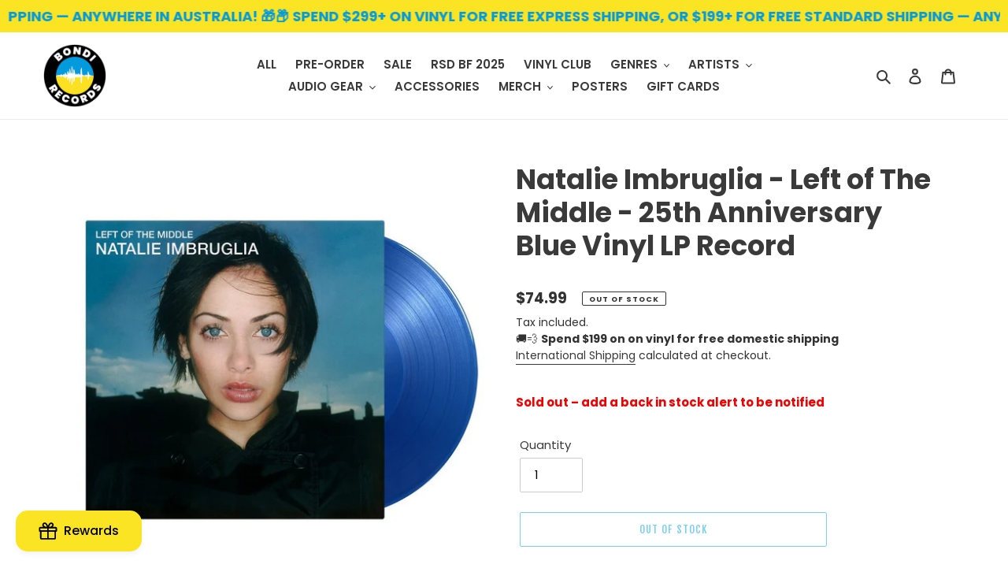

--- FILE ---
content_type: text/html; charset=utf-8
request_url: https://bondirecords.com/search?view=preorderjson&q=handle:%22bondi-records-gift-card%22
body_size: 457
content:
[{
      "id":6581876293817,
      "title":"Bondi Records Digital Gift Card",
      "handle":"bondi-records-gift-card",
      "collections":[271909519545,481169441052,481169211676,481169015068,461816004892,461815972124,440069292316,441072025884,441073238300],
      "images":[{"id":40269287489820,"src":"\/\/bondirecords.com\/cdn\/shop\/products\/bondi-records-gift-card-937249.png?v=1674469770"}],
      "first_available_variant":{"id":39469106888889},
      "available":true,
      "selling_plan_groups":[],
      "variants": [{
            "id":39469106888889, 
            "title":"$50.00",
            "price":5000,
            "available":true,
            "inventory_quantity":-120,
            "inventory_policy":"deny",
            "selling_plan_allocations": []
          },{
            "id":39469106921657, 
            "title":"$100.00",
            "price":10000,
            "available":true,
            "inventory_quantity":-178,
            "inventory_policy":"deny",
            "selling_plan_allocations": []
          },{
            "id":44394502127900, 
            "title":"$150.00",
            "price":15000,
            "available":true,
            "inventory_quantity":-52,
            "inventory_policy":"deny",
            "selling_plan_allocations": []
          },{
            "id":44394502160668, 
            "title":"$200.00",
            "price":20000,
            "available":true,
            "inventory_quantity":-63,
            "inventory_policy":"deny",
            "selling_plan_allocations": []
          }],
      "source": "template"
    }]

--- FILE ---
content_type: text/html; charset=utf-8
request_url: https://bondirecords.com/search?view=preorderjson&q=handle:%22bondi-records-gift-card%22
body_size: 167
content:
[{
      "id":6581876293817,
      "title":"Bondi Records Digital Gift Card",
      "handle":"bondi-records-gift-card",
      "collections":[271909519545,481169441052,481169211676,481169015068,461816004892,461815972124,440069292316,441072025884,441073238300],
      "images":[{"id":40269287489820,"src":"\/\/bondirecords.com\/cdn\/shop\/products\/bondi-records-gift-card-937249.png?v=1674469770"}],
      "first_available_variant":{"id":39469106888889},
      "available":true,
      "selling_plan_groups":[],
      "variants": [{
            "id":39469106888889, 
            "title":"$50.00",
            "price":5000,
            "available":true,
            "inventory_quantity":-120,
            "inventory_policy":"deny",
            "selling_plan_allocations": []
          },{
            "id":39469106921657, 
            "title":"$100.00",
            "price":10000,
            "available":true,
            "inventory_quantity":-178,
            "inventory_policy":"deny",
            "selling_plan_allocations": []
          },{
            "id":44394502127900, 
            "title":"$150.00",
            "price":15000,
            "available":true,
            "inventory_quantity":-52,
            "inventory_policy":"deny",
            "selling_plan_allocations": []
          },{
            "id":44394502160668, 
            "title":"$200.00",
            "price":20000,
            "available":true,
            "inventory_quantity":-63,
            "inventory_policy":"deny",
            "selling_plan_allocations": []
          }],
      "source": "template"
    }]

--- FILE ---
content_type: image/svg+xml
request_url: https://cdn.shopify.com/s/files/1/0551/6066/8345/files/noun-4566401.svg?v=1728900726
body_size: 24
content:
<svg xmlns="http://www.w3.org/2000/svg" viewBox="0 0 1200 1200" version="1.1" height="1200pt" width="1200pt">
 <path fill-rule="evenodd" d="m236.81 556.23c41.629-161.75 188.49-281.23 363.19-281.23s321.55 119.48 363.18 281.23c7.7109 29.945 11.816 61.359 11.816 93.77v100c0 31.074-5.9453 77.289-22.801 114.74-12.555 27.902-29.414 47.809-52.199 56.047v-20.785h-50v100h50v-27.379c49.176-9.6953 79.922-47.637 97.801-87.359 17.125-38.062 24.555-81.551 26.59-115.59l81.676-20.418c11.129-2.7852 18.934-12.785 18.934-24.254v-150c0-11.719-8.1406-21.863-19.578-24.406l-97.945-21.742c-52.16-175.69-214.82-303.85-407.48-303.85-192.65 0-355.31 128.16-407.48 303.85l-97.941 21.742c-11.441 2.543-19.582 12.688-19.582 24.406v150c0 11.469 7.8086 21.469 18.938 24.254l100 25c7.4688 1.8672 15.379 0.19141 21.449-4.5508 6.0664-4.7383 9.6133-12.004 9.6133-19.703v-100c0-32.41 4.1055-63.824 11.812-93.77zm838.19 149.25-50 12.5v-67.98c0-22.859-1.8047-45.309-5.2891-67.215l55.289 12.273zm-950-110.42 55.289-12.273c-3.4805 21.906-5.2891 44.355-5.2891 67.215v67.98l-50-12.5z"></path>
 <path d="m425 600v50s3.168 25 25 25 25-25 25-25v-50s-3.168-25-25-25-25 25-25 25z"></path>
 <path d="m725 600v50s3.1719 25 25 25 25-25 25-25v-50s-3.1719-25-25-25-25 25-25 25z"></path>
 <path d="m482.23 750c-20.309 14.578-2.5312 39.594-2.5312 39.594l0.042969 0.0625 0.070312 0.09375 0.17969 0.24609 0.52344 0.69922c0.42578 0.55859 0.99609 1.293 1.7148 2.1797 1.4375 1.7734 3.4688 4.1719 6.082 6.9805 5.2109 5.5898 12.848 12.941 22.824 20.281 19.93 14.664 50.008 29.863 88.859 29.863s68.93-15.199 88.859-29.863c9.9766-7.3398 17.617-14.691 22.824-20.281 2.6133-2.8086 4.6445-5.207 6.082-6.9805 0.71875-0.88672 1.2891-1.6211 1.7148-2.1797l0.52344-0.69922 0.17969-0.24609 0.070312-0.09375 0.042969-0.0625s19.492-25.016-0.81641-39.594c-20.211-14.504-39.605 10.184-39.797 10.426l0.050781-0.0625 0.03125-0.042969-0.082031 0.10547c-0.13281 0.17578-0.39453 0.51562-0.78516 0.99609-0.77344 0.95703-2.0469 2.4688-3.8047 4.3477-3.5195 3.7852-8.8633 8.9336-15.867 14.094-14.047 10.336-33.965 20.137-59.227 20.137s-45.18-9.8008-59.227-20.137c-7.0039-5.1602-12.348-10.309-15.867-14.094-1.7578-1.8789-3.0312-3.3906-3.8047-4.3477-0.39062-0.48047-0.67187-0.84375-0.80469-1.0156 0 0-0.015625-0.027344-0.03125-0.042969-1.1211-1.5352-18.395-24.457-38.031-10.363z"></path>
 <path fill-rule="evenodd" d="m600 325c-179.49 0-325 145.51-325 325 0 179.5 145.51 325 325 325 179.5 0 325-145.5 325-325 0-179.49-145.5-325-325-325zm-275 325c0-151.88 123.12-275 275-275s275 123.12 275 275-123.12 275-275 275-275-123.12-275-275z"></path>
</svg>


--- FILE ---
content_type: text/javascript; charset=utf-8
request_url: https://bondirecords.com/products/natalie-imbruglia-left-of-the-middle-25th-anniversary-blue-vinyl-lp-record.js
body_size: 812
content:
{"id":8082238603548,"title":"Natalie Imbruglia - Left of The Middle - 25th Anniversary Blue Vinyl LP Record","handle":"natalie-imbruglia-left-of-the-middle-25th-anniversary-blue-vinyl-lp-record","description":"\u003cp\u003eLeft Of The Middle is the 1997 debut album by three-time Grammy nominee, songwriter, actor and model Natalie Imbruglia. Spurred by the success of the hit single \"Torn\", the album became an instant worldwide success, peaking the charts in Australia and reaching Top 10 positions in album charts in the US, UK, Germany, Netherlands, Canada and Italy. Left Of The Middle went certified platinum just five weeks after its release date, eventually selling over 7 million copies worldwide.\u003c\/p\u003e\n\u003cp\u003eImbruglia's first album became the largest debut for a new, alternative pop-rock female artist in history, selling more in its first week than records by Alanis Morissette, Meredith Brooks and Fiona Apple combined.\u003c\/p\u003e\n\u003cp\u003eLeft of The Middle is finally available on vinyl for the very first time since the album's original release in 1997. Besides the huge hit \"Torn\" (85 million views on youtube), the album contains multiple classic tunes like \"Big Mistake\" (number 2 in the UK) \"Smoke\" (Top 5 in the UK) and \"Wishing I Was Here\".\u003c\/p\u003e\n\u003cp\u003eLeft Of The Middle is available as a 25th-anniversary edition of 2500 numbered copies on transparent blue-coloured vinyl and includes a 4-page booklet.\u003cbr\u003e\u003c\/p\u003e\n\u003cul\u003e\n\u003cli\u003e180-gram audiophile vinyl\u003c\/li\u003e\n\u003cli\u003eDeluxe heavyweight sleeve with gloss laminate\u003c\/li\u003e\n\u003cli\u003eIncludes 4-page booklet\u003c\/li\u003e\n\u003cli\u003eMulti-Platinum \u0026amp; ARIA winning album, nominated for 3 Grammy Awards\u003c\/li\u003e\n\u003cli\u003eIncludes the hit singles “Torn”, “Big Mistake”, “Smoke” and “Wishing I Was There” a.o.\u003c\/li\u003e\n\u003cli\u003e25th-anniversary edition of 2500 individually numbered copies on transparent blue coloured vinyl\u003c\/li\u003e\n\u003c\/ul\u003e\n\u003cp\u003e\u003cstrong\u003eTrack list:\u003c\/strong\u003e\u003c\/p\u003e\n\u003cp\u003e1: Torn\u003cbr\u003e2: One More Addiction\u003cbr\u003e3: Big Mistake\u003cbr\u003e4: Leave Me Alone\u003cbr\u003e5: Wishing I Was There\u003cbr\u003e6: Smoke\u003cbr\u003e7: Pigeons and Crumbs\u003cbr\u003e8: Don't You Think?\u003cbr\u003e9: Impressed\u003cbr\u003e10: Intuition\u003cbr\u003e11: City\u003cbr\u003e12: Left of the Middle\u003c\/p\u003e\n\u003cp\u003e\u003ciframe title=\"YouTube video player\" src=\"https:\/\/www.youtube.com\/embed\/VV1XWJN3nJo\" width=\"560\" height=\"315\" frameborder=\"0\" allowfullscreen=\"allowfullscreen\"\u003e\u003c\/iframe\u003e\u003c\/p\u003e","published_at":"2023-01-18T21:38:57+11:00","created_at":"2023-01-18T21:33:37+11:00","vendor":"Music On Vinyl","type":"Vinyl","tags":["Australian","Classic Pop","Pop"],"price":7499,"price_min":7499,"price_max":7499,"available":false,"price_varies":false,"compare_at_price":null,"compare_at_price_min":0,"compare_at_price_max":0,"compare_at_price_varies":false,"variants":[{"id":44374200025372,"title":"Default Title","option1":"Default Title","option2":null,"option3":null,"sku":"NAIMLEOF1201","requires_shipping":true,"taxable":true,"featured_image":null,"available":false,"name":"Natalie Imbruglia - Left of The Middle - 25th Anniversary Blue Vinyl LP Record","public_title":null,"options":["Default Title"],"price":7499,"weight":460,"compare_at_price":null,"inventory_management":"shopify","barcode":"743215444114","requires_selling_plan":false,"selling_plan_allocations":[]}],"images":["\/\/cdn.shopify.com\/s\/files\/1\/0551\/6066\/8345\/products\/natalie-imbruglia-left-of-the-middle-25th-anniversary-blue-vinyl-lp-record-336679.jpg?v=1674080716"],"featured_image":"\/\/cdn.shopify.com\/s\/files\/1\/0551\/6066\/8345\/products\/natalie-imbruglia-left-of-the-middle-25th-anniversary-blue-vinyl-lp-record-336679.jpg?v=1674080716","options":[{"name":"Title","position":1,"values":["Default Title"]}],"url":"\/products\/natalie-imbruglia-left-of-the-middle-25th-anniversary-blue-vinyl-lp-record","media":[{"alt":"Natalie Imbruglia - Left of The Middle - 25th Anniversary Blue Vinyl LP Record - Bondi Records","id":32578603024668,"position":1,"preview_image":{"aspect_ratio":1.0,"height":1000,"width":1000,"src":"https:\/\/cdn.shopify.com\/s\/files\/1\/0551\/6066\/8345\/products\/natalie-imbruglia-left-of-the-middle-25th-anniversary-blue-vinyl-lp-record-336679.jpg?v=1674080716"},"aspect_ratio":1.0,"height":1000,"media_type":"image","src":"https:\/\/cdn.shopify.com\/s\/files\/1\/0551\/6066\/8345\/products\/natalie-imbruglia-left-of-the-middle-25th-anniversary-blue-vinyl-lp-record-336679.jpg?v=1674080716","width":1000}],"requires_selling_plan":false,"selling_plan_groups":[]}

--- FILE ---
content_type: text/javascript
request_url: https://cdn.shopify.com/extensions/019be8d6-aafe-7811-ba94-42c26d93c2e0/frontend-604/assets/samita.wholesale.index.js
body_size: 3201
content:
var samitaWholesale;(()=>{var e,t,a,r,i={2500:(e,t,a)=>{a.p=window.Samita.Wholesale.__webpack_public_path__}},n={};function o(e){var t=n[e];if(void 0!==t)return t.exports;var a=n[e]={id:e,loaded:!1,exports:{}};return i[e].call(a.exports,a,a.exports,o),a.loaded=!0,a.exports}o.m=i,o.amdD=function(){throw new Error("define cannot be used indirect")},o.n=e=>{var t=e&&e.__esModule?()=>e.default:()=>e;return o.d(t,{a:t}),t},t=Object.getPrototypeOf?e=>Object.getPrototypeOf(e):e=>e.__proto__,o.t=function(a,r){if(1&r&&(a=this(a)),8&r)return a;if("object"==typeof a&&a){if(4&r&&a.__esModule)return a;if(16&r&&"function"==typeof a.then)return a}var i=Object.create(null);o.r(i);var n={};e=e||[null,t({}),t([]),t(t)];for(var c=2&r&&a;("object"==typeof c||"function"==typeof c)&&!~e.indexOf(c);c=t(c))Object.getOwnPropertyNames(c).forEach(e=>n[e]=()=>a[e]);return n.default=()=>a,o.d(i,n),i},o.d=(e,t)=>{for(var a in t)o.o(t,a)&&!o.o(e,a)&&Object.defineProperty(e,a,{enumerable:!0,get:t[a]})},o.f={},o.e=e=>Promise.all(Object.keys(o.f).reduce((t,a)=>(o.f[a](e,t),t),[])),o.u=e=>"samita.wholesale.bundle."+({81:"handle_addon_options",203:"floatingForm",326:"order-limit-styles",424:"critical",542:"handle_cart",546:"handle_cart_drawer_app",1319:"handle_tax_exempt",1396:"handle_wholesale",1421:"intlTel",1438:"handle_account_form",1496:"handle_registration_form",1681:"handle_order_limit_engine",1983:"handle-init-config",2087:"handle_quick_buy_collection",2134:"reCaptcha",2256:"handle_tax_display",2507:"hidden",3017:"conditional",3033:"samitaWs-theme-json",3075:"handle_box_discount",3556:"custom-cart-styles",3688:"handle_order_limit",3970:"intlPhone",4366:"quick-buy-variant-styles",4372:"handle_extra_fee_engine",4939:"quick-buy-collection-styles",5039:"additional-styles",5175:"extra_fee_template",5780:"handle_wholesale_options-v2",5899:"main-styles",6287:"extra-fee-styles",6447:"handle_cart_form",6489:"handle_toast",6719:"handle_extra_fee",6720:"dateTime",7153:"handle_quick_order_form",7576:"handle-listener-events",7649:"registration_template",7678:"wizard",7902:"handle_quick_buy_variant",7949:"cart",8007:"order_popup_limit_template",8020:"handle_registration_engine",8216:"handle_products",8462:"quick-order-styles",8642:"order_limit_template",8644:"account",8792:"main",8883:"handle_shipping_rate",9028:"quick_buy_variant_template",9215:"handle_payment_term",9309:"bulkOrder",9381:"main-register-styles",9650:"samitaWs-shop-theme-json",9776:"quick_buy_variant_engine"}[e]||e)+"."+{20:"d80882a96411bca24518",81:"923f1cd2dd49be4d8096",182:"9e16786ee04bbaf364d0",203:"03c0da68dda6992237f1",326:"aa45635a8cd84a065385",424:"fd25ffc345cae183963b",495:"46791c7e0a4dabf1d744",542:"b80f81aba919595af52d",546:"4742de8e038083c0ad0c",1319:"f4b1d3b58bd502ecefa1",1396:"7f8f50200f2f000872cf",1421:"ad9c9c7f7358d8f418c3",1438:"382917185f3ed2531ccc",1496:"39de18ba33df68889acc",1681:"57215b98892c6f847c4b",1983:"e05a1ba55cf71a788efd",2087:"1b49d1245f8548ac9192",2134:"db29312962ce78cabf61",2256:"fdfc44db24e46bc2bdc9",2507:"3400f106971491a6d9f2",2543:"c1d155eb6af73473e8dd",3017:"0ad65b3accb376f65c98",3033:"905debf9f2ef1194ec0b",3075:"6820b802a34b5257bbf4",3556:"2d2ec27c686dc18e3abb",3688:"7162deb90198f4be99ac",3970:"cbddef10d1790401ddf2",4366:"cae04052af176b126100",4372:"0b38f6a740b0596e4f68",4582:"673d27a505b31fdc9fa3",4939:"0cb7b1e2844be0d6a57b",5039:"61621406b5d2a9718fd4",5175:"2d7ce88d78dd5a4a18f9",5627:"f2034ee4424d75dd05a3",5655:"a809c898c95aa7bb5457",5780:"588009ecb7952361d1ae",5899:"7ff306db14e12a72828e",6287:"9646c485692b10ca883b",6447:"a4d99f063e4fe06b5716",6464:"8cc23de76002b04baaf3",6489:"4ca944d4a0353a5d9475",6719:"8a08ae6e98787e1aa54c",6720:"23766c2eed5d3af41bf6",6944:"05d8d46dab340355a25c",7153:"77bc4a4692fe376d5786",7576:"96e959bd094fdd4f325b",7649:"9a86430530e968debd41",7678:"c661954b02a2a00863ec",7902:"f68316276eeb226383db",7949:"29fdcbf38d4b34e9878d",8007:"531f28c5dfae64287f4c",8020:"17cc4a31aecb38cd1afd",8216:"1275593875ca2fe5ccff",8319:"77df959f082ee1724986",8462:"9d9d871730305f09761f",8642:"085fadabf86f793db4dc",8644:"770df3c23e8cf78ae77e",8792:"4ff5792fbcb6eb646af6",8883:"eb74e22f456e68583feb",9028:"f72ce5cc71c10040f64e",9215:"28b2d63874474dc97419",9309:"5d52a33934b68f9dece1",9371:"f414de301d788a6158a0",9381:"7cc308c895790b2f8bf5",9650:"786b8c790eeec3b5d21d",9776:"9a0f939bcceb4c53fa80"}[e]+".js",o.g=function(){if("object"==typeof globalThis)return globalThis;try{return this||new Function("return this")()}catch(e){if("object"==typeof window)return window}}(),o.o=(e,t)=>Object.prototype.hasOwnProperty.call(e,t),a={},r="samitaWholesale:",o.l=(e,t,i,n)=>{if(a[e])a[e].push(t);else{var c,d;if(void 0!==i)for(var s=document.getElementsByTagName("script"),l=0;l<s.length;l++){var u=s[l];if(u.getAttribute("src")==e||u.getAttribute("data-webpack")==r+i){c=u;break}}c||(d=!0,(c=document.createElement("script")).charset="utf-8",o.nc&&c.setAttribute("nonce",o.nc),c.setAttribute("data-webpack",r+i),c.src=e),a[e]=[t];var f=(t,r)=>{c.onerror=c.onload=null,clearTimeout(m);var i=a[e];if(delete a[e],c.parentNode&&c.parentNode.removeChild(c),i&&i.forEach(e=>e(r)),t)return t(r)},m=setTimeout(f.bind(null,void 0,{type:"timeout",target:c}),12e4);c.onerror=f.bind(null,c.onerror),c.onload=f.bind(null,c.onload),d&&document.head.appendChild(c)}},o.r=e=>{"undefined"!=typeof Symbol&&Symbol.toStringTag&&Object.defineProperty(e,Symbol.toStringTag,{value:"Module"}),Object.defineProperty(e,"__esModule",{value:!0})},o.nmd=e=>(e.paths=[],e.children||(e.children=[]),e),o.p="",(()=>{o.b="undefined"!=typeof document&&document.baseURI||self.location.href;var e={3057:0};o.f.j=(t,a)=>{var r=o.o(e,t)?e[t]:void 0;if(0!==r)if(r)a.push(r[2]);else{var i=new Promise((a,i)=>r=e[t]=[a,i]);a.push(r[2]=i);var n=o.p+o.u(t),c=new Error;o.l(n,a=>{if(o.o(e,t)&&(0!==(r=e[t])&&(e[t]=void 0),r)){var i=a&&("load"===a.type?"missing":a.type),n=a&&a.target&&a.target.src;c.message="Loading chunk "+t+" failed.\n("+i+": "+n+")",c.name="ChunkLoadError",c.type=i,c.request=n,r[1](c)}},"chunk-"+t,t)}};var t=(t,a)=>{var r,i,[n,c,d]=a,s=0;if(n.some(t=>0!==e[t])){for(r in c)o.o(c,r)&&(o.m[r]=c[r]);d&&d(o)}for(t&&t(a);s<n.length;s++)i=n[s],o.o(e,i)&&e[i]&&e[i][0](),e[i]=0},a=self.webpackChunksamitaWholesale=self.webpackChunksamitaWholesale||[];a.forEach(t.bind(null,0)),a.push=t.bind(null,a.push.bind(a))})(),o.nc=void 0,(()=>{"use strict";o(2500);const e=function(e,t){const a=document.querySelectorAll(e);return Array.prototype.filter.call(a,function(e){return RegExp(t).test(e.textContent)})},t=document.querySelector("body");Samita.Wholesale={initialize:async function(t=!1,a=""){const r=this;let i={productForm:!1,productLinks:[],oldAddCart:!1,ev_scroll:t,accountDetail:!1,rgForms:[],rgShortCodeForms:[],quickOrderForms:[],quickOrderShortCodeForms:[]};t||a||await this.override(r);const n=[],c=[];if("preview_rgForm"!=a&&"preview_cartDrawerApp"!=a&&"preview_quickBuyVariant"!=a){if(r.settings?.selectors){if("product"==r.page.type){let e=r.settings.selectors.product.form.find(e=>document.querySelectorAll(e).length);e&&(n.push("mainProduct"),n.push("mainProducts"),i.productForm=e)}let e=document.querySelectorAll(`${r.settings.selectors.collection.productLink}:not([href*="cdn.shopify.com"])`);(e?.length||"quick-order-page"==a||"app-cart-drawer-page"==a)&&(n.push("mainProducts"),i.productLinks=e),r.settings.selectors.cart.drawerForm.find(e=>document.querySelector(e))&&n.push("mainCartDrawerTheme"),"cart"==r.page.type&&n.push("mainCartTheme")}r.shop.settings?.cart_drawer?.enable&&"app-cart-drawer-page"!=a&&("preview_cartDrawerApp"==a&&(r.shop.settings.cart_drawer.enable=!0),n.push("mainCartDrawerApp"));let t=document.querySelector(".samitaWS-registrationForm-account-detail");r.customer&&(t||"customers/account"==r.page.type)&&(i.accountDetail=t,n.push("mainAccountDetail")),r?.registrationForms?.length&&(i.rgForms=document.querySelectorAll(".samitaWS-registrationForm"),i.rgShortCodeForms=e("div,p","{SamitaWSRegistrationForm:"),(i.rgForms.length||i.rgShortCodeForms.length)&&n.push("mainRegistrationForm")),r?.quickOrderForms?.length&&(r?.shop?.settings?.notUseFileApp?.quickOrderForm??1)&&(i.quickOrderForms=document.querySelectorAll(".samitaWS-quickOrderForm"),i.quickOrderShortCodeForms=e("div,p","{SamitaWSQuickOrderForm:"),(i.quickOrderForms.length||i.quickOrderShortCodeForms.length)&&n.push("mainQuickOrderForm"));const o=r?.quickOrderForms?.some(e=>"quick_buy_collection"===e.page_type&&!1!==(e.status??!0));o&&n.push("mainQuickBuyCollection")}else switch(a){case"preview_cartDrawerApp":n.push("mainCartDrawerApp");break;case"preview_rgForm":i.rgForms=document.querySelectorAll(".samitaWS-registrationForm"),n.push("mainRegistrationForm");break;case"preview_quickBuyCollection":n.push("mainQuickBuyCollection");break;case"preview_quickBuyVariant":n.push("mainQuickBuyVariant")}this.functions=n,n.length&&(c.push(o.e(5899).then(o.bind(o,6046))),n.includes("mainCartDrawerApp")&&c.push(o.e(3556).then(o.bind(o,6554))),n.includes("mainRegistrationForm")&&c.push(o.e(9381).then(o.bind(o,4590))),n.includes("mainQuickOrderForm")&&c.push(o.e(8462).then(o.bind(o,6854))),n.includes("mainQuickBuyCollection")&&c.push(o.e(4939).then(o.bind(o,7646))),n.includes("mainQuickBuyVariant")||n.includes("product")&&c.push(o.e(4366).then(o.bind(o,6970))),Promise.all(c).then(e=>{this.loadMainScripts(i)}))},override:async function(e){let{default:t}=await Promise.all([o.e(182),o.e(1983)]).then(o.bind(o,5370));await t.initShop(),e.volumePricing=t.volumnPricings(e.volumePricing),e.settings=await t.overrideOptions(e.theme,e.overrideOptions),Samita.Wholesale.handleListenerEvents(e.settings)},loadMainScripts:async function(e){const t=await Promise.all([o.e(8792).then(o.bind(o,218))]),{default:a}=t[0];Object.assign(this,a),document.dispatchEvent(new CustomEvent("samitaWS.scripts.loaded")),this.init(e),window.dispatchEvent(new CustomEvent("samitaWSRenderWholesaleCompleted"))},handleListenerEvents:async function(e){let{default:t}=await o.e(7576).then(o.bind(o,1461));t.events(e)},...Samita.Wholesale},Samita.Wholesale&&Samita.Wholesale.initialize(!1,"preview_rgForm"),(void 0!==Samita.Wholesale.themeOs20&&Samita.Wholesale.themeOs20||t&&t.innerHTML.indexOf("samita.wholesale.init.js")>=0&&!t.classList.contains("samita-registration-form-admin-preview")&&!t.classList.contains("samita-setting-admin-preview"))&&Samita.Wholesale.initialize()})(),samitaWholesale={}})();

--- FILE ---
content_type: application/javascript; charset=utf-8
request_url: https://recommendations.loopclub.io/v2/storefront/template/?product_id=8082238603548&theme_id=120555831481&page=bondirecords.com%2Fproducts%2Fnatalie-imbruglia-left-of-the-middle-25th-anniversary-blue-vinyl-lp-record&r_type=product&r_id=8082238603548&page_type=product_page&currency=AUD&shop=bondi-records.myshopify.com&user_id=1769160181-7bc4eb0a-0f2e-4d72-9677-3edb4645f267&theme_store_id=796&locale=en&screen=desktop&qs=%7B%7D&client_id=28a9a4ba-d57b-445a-a04c-0930aac1e9dc&cbt=true&cbs=true&market=76087481&callback=jsonp_callback_12568
body_size: 7646
content:
jsonp_callback_12568({"visit_id":"1769160193-7ab627b3-7a6c-4cf2-89a1-8723cf61aba6","widgets":[{"id":214048,"page_id":114044,"widget_serve_id":"b62d7cff-9a97-42b9-ab5b-196b9c4e4c5c","type":"bought_together","max_content":2,"min_content":1,"enabled":true,"location":"shopify-section-product-recommendations","title":"FREQUENTLY BOUGHT TOGETHER","css":"[data-rk-widget-id='214048'] .rktheme-addtocart-select-arrow::after {    border-top-color: #fff;  }  [data-rk-widget-id='214048'] .rktheme-bundle-add-to-cart {    background-color: #009cde;    color: #fff;  }  [data-rk-widget-id='214048'] .rktheme-bundle-add-to-cart:hover {    background-color: #009cde;  }  [data-rk-widget-id='214048'] .rktheme-bundle-total-price-amounts {    color: #000000ff;  }  [data-rk-widget-id='214048'] .rktheme-bundle-product-item-prices {    color: #000000ff;  }  [data-rk-widget-id='214048'] .rktheme-widget-title {    font-size: 20px;  }  [data-rk-widget-id='214048'] .rktheme-bundle-title {    font-size: 20px;  }        [data-rk-widget-id='214048'] .rktheme-product-image {    object-fit: contain;  }          [data-rk-widget-id='214048'] .rktheme-widget-title {    text-align:center;  }              [data-rk-widget-id='214048'] .rktheme-product-price-wrap {    font-family: Poppins, sans-serif;  }        [data-rk-widget-id='214048'] .rktheme-widget-container[data-ui-mode=desktop] .rktheme-bundle-image,  [data-rk-widget-id='214048'] .rktheme-widget-container[data-ui-mode=mobile] .rktheme-bundle-image {    position: absolute;    top: 0;    left: 0;    right: 0;    bottom: 0;    height: 100%;    width: 100%;    max-height: unset;            object-fit: contain      }      ","layout":"amazon_bought_together","cart_button_text":"Add to Cart","page_type":"product_page","desktop_per_view":4,"mobile_per_view":2,"carousel_control":"arrow","position_enabled":true,"position":1,"enable_cart_button":false,"cart_button_template":null,"extra":{"auto_position_on":false,"auto_position_last_updated_at":null},"enable_popup":false,"popup_config":{},"show_discount_label":false,"allow_out_of_stock":true,"tablet_per_view":3,"discount_config":{"enabled":false,"type":"AMOUNT","value":0,"widget_message":"Buy these products together and get a bundle discount.","cart_message":"Your Bundle discount will be applied at checkout.","version":1,"apply_discount_only_to_rec":false},"cart_properties":{},"template":"<section class='rktheme-widget-container page-width' data-layout='amazon_bought_together'>    <div class='rktheme-bundle-container'>      <h3 class='rktheme-bundle-title'><span>FREQUENTLY BOUGHT TOGETHER</span></h3>      <div class='rktheme-bundle-discount'></div>      <div class='rktheme-bundle-section'>        <div class='rktheme-bundle-images'></div>        <div class='rktheme-bundle-total-price rktheme-bundle-total-price--desktop'></div>      </div>      <ul class='rktheme-bundle-products-list'>      </ul>      <div class='rktheme-bundle-total-price rktheme-bundle-total-price--mobile'></div>    </div>    <div class='rktheme-bundle-data'>      <script class='rktheme-bundle-data-parent' type=\"application/json\">          {\"id\": 8082238603548, \"handle\": \"natalie-imbruglia-left-of-the-middle-25th-anniversary-blue-vinyl-lp-record\", \"title\": \"Natalie Imbruglia - Left of The Middle - 25th Anniversary Blue Vinyl LP Record\", \"image\": {\"id\": \"32578603024668\", \"alt\": \"Natalie Imbruglia - Left of The Middle - 25th Anniversary Blue Vinyl LP Record - Bondi Records\", \"src\": \"https://cdn.shopify.com/s/files/1/0551/6066/8345/products/natalie-imbruglia-left-of-the-middle-25th-anniversary-blue-vinyl-lp-record-336679.jpg?v=1674080716\", \"width\": 1000, \"height\": 1000, \"created_at\": null, \"updated_at\": null, \"variant_ids\": [], \"admin_graphql_api_id\": \"gid://shopify/ImageSource/32588143395100\"}, \"images\": [{\"id\": \"32578603024668\", \"alt\": \"Natalie Imbruglia - Left of The Middle - 25th Anniversary Blue Vinyl LP Record - Bondi Records\", \"src\": \"https://cdn.shopify.com/s/files/1/0551/6066/8345/products/natalie-imbruglia-left-of-the-middle-25th-anniversary-blue-vinyl-lp-record-336679.jpg?v=1674080716\", \"width\": 1000, \"height\": 1000, \"created_at\": \"2023-01-18T22:25:16Z\", \"updated_at\": \"2023-01-18T22:25:16Z\", \"variant_ids\": [], \"admin_graphql_api_id\": \"gid://shopify/ImageSource/32588143395100\"}], \"options\": [{\"id\": 10263841407260, \"name\": \"Title\", \"values\": [\"Default Title\"], \"position\": 1}], \"variants\": [{\"id\": 44374200025372, \"is_available\": false, \"presentment_prices\": [{\"price\": {\"amount\": \"356.0\", \"country_code\": \"BO\", \"currency_code\": \"BOB\"}, \"compare_at_price\": null}, {\"price\": {\"amount\": \"3300.0\", \"country_code\": \"DO\", \"currency_code\": \"DOP\"}, \"compare_at_price\": null}, {\"price\": {\"amount\": \"43.95\", \"country_code\": \"DE\", \"currency_code\": \"EUR\"}, \"compare_at_price\": null}, {\"price\": {\"amount\": \"5200.0\", \"country_code\": \"RS\", \"currency_code\": \"RSD\"}, \"compare_at_price\": null}, {\"price\": {\"amount\": \"43.95\", \"country_code\": \"IT\", \"currency_code\": \"EUR\"}, \"compare_at_price\": null}, {\"price\": {\"amount\": \"471.0\", \"country_code\": \"SE\", \"currency_code\": \"SEK\"}, \"compare_at_price\": null}, {\"price\": {\"amount\": \"9200.0\", \"country_code\": \"DJ\", \"currency_code\": \"DJF\"}, \"compare_at_price\": null}, {\"price\": {\"amount\": \"88.0\", \"country_code\": \"AZ\", \"currency_code\": \"AZN\"}, \"compare_at_price\": null}, {\"price\": {\"amount\": \"6300.0\", \"country_code\": \"VU\", \"currency_code\": \"VUV\"}, \"compare_at_price\": null}, {\"price\": {\"amount\": \"189.0\", \"country_code\": \"AE\", \"currency_code\": \"AED\"}, \"compare_at_price\": null}, {\"price\": {\"amount\": \"28900.0\", \"country_code\": \"TD\", \"currency_code\": \"XAF\"}, \"compare_at_price\": null}, {\"price\": {\"amount\": \"28900.0\", \"country_code\": \"ML\", \"currency_code\": \"XOF\"}, \"compare_at_price\": null}, {\"price\": {\"amount\": \"188000.0\", \"country_code\": \"MM\", \"currency_code\": \"MMK\"}, \"compare_at_price\": null}, {\"price\": {\"amount\": \"474.0\", \"country_code\": \"MA\", \"currency_code\": \"MAD\"}, \"compare_at_price\": null}, {\"price\": {\"amount\": \"793.0\", \"country_code\": \"MV\", \"currency_code\": \"MVR\"}, \"compare_at_price\": null}, {\"price\": {\"amount\": \"43.95\", \"country_code\": \"BE\", \"currency_code\": \"EUR\"}, \"compare_at_price\": null}, {\"price\": {\"amount\": \"5300.0\", \"country_code\": \"NC\", \"currency_code\": \"XPF\"}, \"compare_at_price\": null}, {\"price\": {\"amount\": \"1081000.0\", \"country_code\": \"ST\", \"currency_code\": \"STD\"}, \"compare_at_price\": null}, {\"price\": {\"amount\": \"1624.0\", \"country_code\": \"TW\", \"currency_code\": \"TWD\"}, \"compare_at_price\": null}, {\"price\": {\"amount\": \"72.0\", \"country_code\": \"CA\", \"currency_code\": \"CAD\"}, \"compare_at_price\": null}, {\"price\": {\"amount\": \"129000.0\", \"country_code\": \"TZ\", \"currency_code\": \"TZS\"}, \"compare_at_price\": null}, {\"price\": {\"amount\": \"4592000.0\", \"country_code\": \"LB\", \"currency_code\": \"LBP\"}, \"compare_at_price\": null}, {\"price\": {\"amount\": \"173.0\", \"country_code\": \"PE\", \"currency_code\": \"PEN\"}, \"compare_at_price\": null}, {\"price\": {\"amount\": \"142.0\", \"country_code\": \"WS\", \"currency_code\": \"WST\"}, \"compare_at_price\": null}, {\"price\": {\"amount\": \"87.0\", \"country_code\": \"BA\", \"currency_code\": \"BAM\"}, \"compare_at_price\": null}, {\"price\": {\"amount\": \"138.0\", \"country_code\": \"LC\", \"currency_code\": \"XCD\"}, \"compare_at_price\": null}, {\"price\": {\"amount\": \"340000.0\", \"country_code\": \"PY\", \"currency_code\": \"PYG\"}, \"compare_at_price\": null}, {\"price\": {\"amount\": \"413.0\", \"country_code\": \"MO\", \"currency_code\": \"MOP\"}, \"compare_at_price\": null}, {\"price\": {\"amount\": \"7400.0\", \"country_code\": \"NP\", \"currency_code\": \"NPR\"}, \"compare_at_price\": null}, {\"price\": {\"amount\": \"75137.0\", \"country_code\": \"AR\", \"currency_code\": \"ARS\"}, \"compare_at_price\": null}, {\"price\": {\"amount\": \"3400.0\", \"country_code\": \"AF\", \"currency_code\": \"AFN\"}, \"compare_at_price\": null}, {\"price\": {\"amount\": \"89000.0\", \"country_code\": \"MW\", \"currency_code\": \"MWK\"}, \"compare_at_price\": null}, {\"price\": {\"amount\": \"219.0\", \"country_code\": \"PG\", \"currency_code\": \"PGK\"}, \"compare_at_price\": null}, {\"price\": {\"amount\": \"28900.0\", \"country_code\": \"CM\", \"currency_code\": \"XAF\"}, \"compare_at_price\": null}, {\"price\": {\"amount\": \"74.99\", \"country_code\": \"AU\", \"currency_code\": \"AUD\"}, \"compare_at_price\": null}, {\"price\": {\"amount\": \"74.99\", \"country_code\": \"LS\", \"currency_code\": \"AUD\"}, \"compare_at_price\": null}, {\"price\": {\"amount\": \"39.0\", \"country_code\": \"FK\", \"currency_code\": \"FKP\"}, \"compare_at_price\": null}, {\"price\": {\"amount\": \"103.0\", \"country_code\": \"BB\", \"currency_code\": \"BBD\"}, \"compare_at_price\": null}, {\"price\": {\"amount\": \"6700.0\", \"country_code\": \"KE\", \"currency_code\": \"KES\"}, \"compare_at_price\": null}, {\"price\": {\"amount\": \"10800.0\", \"country_code\": \"GY\", \"currency_code\": \"GYD\"}, \"compare_at_price\": null}, {\"price\": {\"amount\": \"90.0\", \"country_code\": \"NZ\", \"currency_code\": \"NZD\"}, \"compare_at_price\": null}, {\"price\": {\"amount\": \"358.0\", \"country_code\": \"CN\", \"currency_code\": \"CNY\"}, \"compare_at_price\": null}, {\"price\": {\"amount\": \"25500.0\", \"country_code\": \"CR\", \"currency_code\": \"CRC\"}, \"compare_at_price\": null}, {\"price\": {\"amount\": \"28900.0\", \"country_code\": \"GW\", \"currency_code\": \"XOF\"}, \"compare_at_price\": null}, {\"price\": {\"amount\": \"2420.0\", \"country_code\": \"EG\", \"currency_code\": \"EGP\"}, \"compare_at_price\": null}, {\"price\": {\"amount\": \"19600.0\", \"country_code\": \"AM\", \"currency_code\": \"AMD\"}, \"compare_at_price\": null}, {\"price\": {\"amount\": \"43.95\", \"country_code\": \"IE\", \"currency_code\": \"EUR\"}, \"compare_at_price\": null}, {\"price\": {\"amount\": \"77100.0\", \"country_code\": \"NG\", \"currency_code\": \"NGN\"}, \"compare_at_price\": null}, {\"price\": {\"amount\": \"39.0\", \"country_code\": \"SH\", \"currency_code\": \"SHP\"}, \"compare_at_price\": null}, {\"price\": {\"amount\": \"415.0\", \"country_code\": \"SB\", \"currency_code\": \"SBD\"}, \"compare_at_price\": null}, {\"price\": {\"amount\": \"26200.0\", \"country_code\": \"KZ\", \"currency_code\": \"KZT\"}, \"compare_at_price\": null}, {\"price\": {\"amount\": \"1605.0\", \"country_code\": \"TH\", \"currency_code\": \"THB\"}, \"compare_at_price\": null}, {\"price\": {\"amount\": \"12300.0\", \"country_code\": \"YE\", \"currency_code\": \"YER\"}, \"compare_at_price\": null}, {\"price\": {\"amount\": \"206000.0\", \"country_code\": \"KH\", \"currency_code\": \"KHR\"}, \"compare_at_price\": null}, {\"price\": {\"amount\": \"400.0\", \"country_code\": \"HK\", \"currency_code\": \"HKD\"}, \"compare_at_price\": null}, {\"price\": {\"amount\": \"1353.0\", \"country_code\": \"HN\", \"currency_code\": \"HNL\"}, \"compare_at_price\": null}, {\"price\": {\"amount\": \"93.0\", \"country_code\": \"CW\", \"currency_code\": \"ANG\"}, \"compare_at_price\": null}, {\"price\": {\"amount\": \"43.0\", \"country_code\": \"KY\", \"currency_code\": \"KYD\"}, \"compare_at_price\": null}, {\"price\": {\"amount\": \"103.0\", \"country_code\": \"BZ\", \"currency_code\": \"BZD\"}, \"compare_at_price\": null}, {\"price\": {\"amount\": \"185.0\", \"country_code\": \"PL\", \"currency_code\": \"PLN\"}, \"compare_at_price\": null}, {\"price\": {\"amount\": \"623000.0\", \"country_code\": \"UZ\", \"currency_code\": \"UZS\"}, \"compare_at_price\": null}, {\"price\": {\"amount\": \"138.0\", \"country_code\": \"KN\", \"currency_code\": \"XCD\"}, \"compare_at_price\": null}, {\"price\": {\"amount\": \"6700.0\", \"country_code\": \"DZ\", \"currency_code\": \"DZD\"}, \"compare_at_price\": null}, {\"price\": {\"amount\": \"28900.0\", \"country_code\": \"GQ\", \"currency_code\": \"XAF\"}, \"compare_at_price\": null}, {\"price\": {\"amount\": \"52.0\", \"country_code\": \"US\", \"currency_code\": \"USD\"}, \"compare_at_price\": null}, {\"price\": {\"amount\": \"66.0\", \"country_code\": \"SG\", \"currency_code\": \"SGD\"}, \"compare_at_price\": null}, {\"price\": {\"amount\": \"4700.0\", \"country_code\": \"IN\", \"currency_code\": \"INR\"}, \"compare_at_price\": null}, {\"price\": {\"amount\": \"1170000.0\", \"country_code\": \"SL\", \"currency_code\": \"SLL\"}, \"compare_at_price\": null}, {\"price\": {\"amount\": \"118000.0\", \"country_code\": \"CD\", \"currency_code\": \"CDF\"}, \"compare_at_price\": null}, {\"price\": {\"amount\": \"66.0\", \"country_code\": \"BN\", \"currency_code\": \"BND\"}, \"compare_at_price\": null}, {\"price\": {\"amount\": \"39.0\", \"country_code\": \"GB\", \"currency_code\": \"GBP\"}, \"compare_at_price\": null}, {\"price\": {\"amount\": \"6500.0\", \"country_code\": \"IS\", \"currency_code\": \"ISK\"}, \"compare_at_price\": null}, {\"price\": {\"amount\": \"2220.0\", \"country_code\": \"UA\", \"currency_code\": \"UAH\"}, \"compare_at_price\": null}, {\"price\": {\"amount\": \"329.0\", \"country_code\": \"DK\", \"currency_code\": \"DKK\"}, \"compare_at_price\": null}, {\"price\": {\"amount\": \"28900.0\", \"country_code\": \"TG\", \"currency_code\": \"XOF\"}, \"compare_at_price\": null}, {\"price\": {\"amount\": \"6300.0\", \"country_code\": \"BD\", \"currency_code\": \"BDT\"}, \"compare_at_price\": null}, {\"price\": {\"amount\": \"3100.0\", \"country_code\": \"PH\", \"currency_code\": \"PHP\"}, \"compare_at_price\": null}, {\"price\": {\"amount\": \"1999.0\", \"country_code\": \"UY\", \"currency_code\": \"UYU\"}, \"compare_at_price\": null}, {\"price\": {\"amount\": \"5300.0\", \"country_code\": \"PF\", \"currency_code\": \"XPF\"}, \"compare_at_price\": null}, {\"price\": {\"amount\": \"478.0\", \"country_code\": \"TJ\", \"currency_code\": \"TJS\"}, \"compare_at_price\": null}, {\"price\": {\"amount\": \"17000.0\", \"country_code\": \"HU\", \"currency_code\": \"HUF\"}, \"compare_at_price\": null}, {\"price\": {\"amount\": \"4300.0\", \"country_code\": \"AL\", \"currency_code\": \"ALL\"}, \"compare_at_price\": null}, {\"price\": {\"amount\": \"76000.0\", \"country_code\": \"KR\", \"currency_code\": \"KRW\"}, \"compare_at_price\": null}, {\"price\": {\"amount\": \"138.0\", \"country_code\": \"AG\", \"currency_code\": \"XCD\"}, \"compare_at_price\": null}, {\"price\": {\"amount\": \"5300.0\", \"country_code\": \"WF\", \"currency_code\": \"XPF\"}, \"compare_at_price\": null}, {\"price\": {\"amount\": \"4900.0\", \"country_code\": \"CV\", \"currency_code\": \"CVE\"}, \"compare_at_price\": null}, {\"price\": {\"amount\": \"3692.0\", \"country_code\": \"GM\", \"currency_code\": \"GMD\"}, \"compare_at_price\": null}, {\"price\": {\"amount\": \"447000.0\", \"country_code\": \"GN\", \"currency_code\": \"GNF\"}, \"compare_at_price\": null}, {\"price\": {\"amount\": \"43.95\", \"country_code\": \"FR\", \"currency_code\": \"EUR\"}, \"compare_at_price\": null}, {\"price\": {\"amount\": \"224.0\", \"country_code\": \"RO\", \"currency_code\": \"RON\"}, \"compare_at_price\": null}, {\"price\": {\"amount\": \"713.0\", \"country_code\": \"BW\", \"currency_code\": \"BWP\"}, \"compare_at_price\": null}, {\"price\": {\"amount\": \"183000.0\", \"country_code\": \"MN\", \"currency_code\": \"MNT\"}, \"compare_at_price\": null}, {\"price\": {\"amount\": \"41.0\", \"country_code\": \"CH\", \"currency_code\": \"CHF\"}, \"compare_at_price\": null}, {\"price\": {\"amount\": \"28900.0\", \"country_code\": \"BF\", \"currency_code\": \"XOF\"}, \"compare_at_price\": null}, {\"price\": {\"amount\": \"52.0\", \"country_code\": \"BS\", \"currency_code\": \"BSD\"}, \"compare_at_price\": null}, {\"price\": {\"amount\": \"347.0\", \"country_code\": \"TT\", \"currency_code\": \"TTD\"}, \"compare_at_price\": null}, {\"price\": {\"amount\": \"28900.0\", \"country_code\": \"NE\", \"currency_code\": \"XOF\"}, \"compare_at_price\": null}, {\"price\": {\"amount\": \"193.0\", \"country_code\": \"SA\", \"currency_code\": \"SAR\"}, \"compare_at_price\": null}, {\"price\": {\"amount\": \"162.0\", \"country_code\": \"IL\", \"currency_code\": \"ILS\"}, \"compare_at_price\": null}, {\"price\": {\"amount\": \"28900.0\", \"country_code\": \"SN\", \"currency_code\": \"XOF\"}, \"compare_at_price\": null}, {\"price\": {\"amount\": \"138.0\", \"country_code\": \"VC\", \"currency_code\": \"XCD\"}, \"compare_at_price\": null}, {\"price\": {\"amount\": \"1879.0\", \"country_code\": \"NI\", \"currency_code\": \"NIO\"}, \"compare_at_price\": null}, {\"price\": {\"amount\": \"92.0\", \"country_code\": \"AW\", \"currency_code\": \"AWG\"}, \"compare_at_price\": null}, {\"price\": {\"amount\": \"43.95\", \"country_code\": \"NL\", \"currency_code\": \"EUR\"}, \"compare_at_price\": null}, {\"price\": {\"amount\": \"43.95\", \"country_code\": \"ES\", \"currency_code\": \"EUR\"}, \"compare_at_price\": null}, {\"price\": {\"amount\": \"1109000.0\", \"country_code\": \"LA\", \"currency_code\": \"LAK\"}, \"compare_at_price\": null}, {\"price\": {\"amount\": \"14400.0\", \"country_code\": \"PK\", \"currency_code\": \"PKR\"}, \"compare_at_price\": null}, {\"price\": {\"amount\": \"28900.0\", \"country_code\": \"GA\", \"currency_code\": \"XOF\"}, \"compare_at_price\": null}, {\"price\": {\"amount\": \"138.0\", \"country_code\": \"DM\", \"currency_code\": \"XCD\"}, \"compare_at_price\": null}, {\"price\": {\"amount\": \"28900.0\", \"country_code\": \"BJ\", \"currency_code\": \"XOF\"}, \"compare_at_price\": null}, {\"price\": {\"amount\": \"41.0\", \"country_code\": \"LI\", \"currency_code\": \"CHF\"}, \"compare_at_price\": null}, {\"price\": {\"amount\": \"8002.0\", \"country_code\": \"ET\", \"currency_code\": \"ETB\"}, \"compare_at_price\": null}, {\"price\": {\"amount\": \"43.95\", \"country_code\": \"PT\", \"currency_code\": \"EUR\"}, \"compare_at_price\": null}, {\"price\": {\"amount\": \"118.0\", \"country_code\": \"FJ\", \"currency_code\": \"FJD\"}, \"compare_at_price\": null}, {\"price\": {\"amount\": \"4500.0\", \"country_code\": \"KG\", \"currency_code\": \"KGS\"}, \"compare_at_price\": null}, {\"price\": {\"amount\": \"843.0\", \"country_code\": \"ZA\", \"currency_code\": \"ZAR\"}, \"compare_at_price\": null}, {\"price\": {\"amount\": \"394.0\", \"country_code\": \"GT\", \"currency_code\": \"GTQ\"}, \"compare_at_price\": null}, {\"price\": {\"amount\": \"185000.0\", \"country_code\": \"UG\", \"currency_code\": \"UGX\"}, \"compare_at_price\": null}, {\"price\": {\"amount\": \"275.0\", \"country_code\": \"BR\", \"currency_code\": \"BRL\"}, \"compare_at_price\": null}, {\"price\": {\"amount\": \"138.0\", \"country_code\": \"GD\", \"currency_code\": \"XCD\"}, \"compare_at_price\": null}, {\"price\": {\"amount\": \"517.0\", \"country_code\": \"NO\", \"currency_code\": \"NOK\"}, \"compare_at_price\": null}, {\"price\": {\"amount\": \"123.0\", \"country_code\": \"TO\", \"currency_code\": \"TOP\"}, \"compare_at_price\": null}, {\"price\": {\"amount\": \"2394.0\", \"country_code\": \"MU\", \"currency_code\": \"MUR\"}, \"compare_at_price\": null}, {\"price\": {\"amount\": \"188.0\", \"country_code\": \"QA\", \"currency_code\": \"QAR\"}, \"compare_at_price\": null}, {\"price\": {\"amount\": \"74.99\", \"country_code\": \"NA\", \"currency_code\": \"AUD\"}, \"compare_at_price\": null}, {\"price\": {\"amount\": \"28900.0\", \"country_code\": \"CG\", \"currency_code\": \"XAF\"}, \"compare_at_price\": null}, {\"price\": {\"amount\": \"74.99\", \"country_code\": \"SZ\", \"currency_code\": \"AUD\"}, \"compare_at_price\": null}, {\"price\": {\"amount\": \"1068.0\", \"country_code\": \"CZ\", \"currency_code\": \"CZK\"}, \"compare_at_price\": null}, {\"price\": {\"amount\": \"8100.0\", \"country_code\": \"JP\", \"currency_code\": \"JPY\"}, \"compare_at_price\": null}, {\"price\": {\"amount\": \"152000.0\", \"country_code\": \"BI\", \"currency_code\": \"BIF\"}, \"compare_at_price\": null}, {\"price\": {\"amount\": \"8200.0\", \"country_code\": \"JM\", \"currency_code\": \"JMD\"}, \"compare_at_price\": null}, {\"price\": {\"amount\": \"21800.0\", \"country_code\": \"KM\", \"currency_code\": \"KMF\"}, \"compare_at_price\": null}, {\"price\": {\"amount\": \"138.0\", \"country_code\": \"MS\", \"currency_code\": \"XCD\"}, \"compare_at_price\": null}, {\"price\": {\"amount\": \"28900.0\", \"country_code\": \"CI\", \"currency_code\": \"XOF\"}, \"compare_at_price\": null}, {\"price\": {\"amount\": \"474.0\", \"country_code\": \"EH\", \"currency_code\": \"MAD\"}, \"compare_at_price\": null}, {\"price\": {\"amount\": \"1348000.0\", \"country_code\": \"VN\", \"currency_code\": \"VND\"}, \"compare_at_price\": null}, {\"price\": {\"amount\": \"15900.0\", \"country_code\": \"LK\", \"currency_code\": \"LKR\"}, \"compare_at_price\": null}, {\"price\": {\"amount\": \"2800.0\", \"country_code\": \"MK\", \"currency_code\": \"MKD\"}, \"compare_at_price\": null}, {\"price\": {\"amount\": \"865000.0\", \"country_code\": \"ID\", \"currency_code\": \"IDR\"}, \"compare_at_price\": null}, {\"price\": {\"amount\": \"74800.0\", \"country_code\": \"RW\", \"currency_code\": \"RWF\"}, \"compare_at_price\": null}, {\"price\": {\"amount\": \"43.95\", \"country_code\": \"AT\", \"currency_code\": \"EUR\"}, \"compare_at_price\": null}, {\"price\": {\"amount\": \"93.0\", \"country_code\": \"SX\", \"currency_code\": \"ANG\"}, \"compare_at_price\": null}, {\"price\": {\"amount\": \"872.0\", \"country_code\": \"MD\", \"currency_code\": \"MDL\"}, \"compare_at_price\": null}, {\"price\": {\"amount\": \"28900.0\", \"country_code\": \"CF\", \"currency_code\": \"XAF\"}, \"compare_at_price\": null}, {\"price\": {\"amount\": \"209.0\", \"country_code\": \"MY\", \"currency_code\": \"MYR\"}, \"compare_at_price\": null}], \"title\": \"Default Title\", \"image_id\": null, \"price\": \"74.99\", \"compare_price\": null, \"option1\": \"Default Title\", \"option2\": null, \"option3\": null, \"available\": false, \"sku\": \"NAIMLEOF1201\", \"inventory_management\": \"shopify\"}]}      </script>        <script class='rktheme-bundle-data-product' type=\"application/json\">          {\"id\": 6901221654713, \"handle\": \"metallica-ride-the-lightning-vinyl-lp-record\", \"title\": \"Metallica - Ride The Lightning - Vinyl LP Record\", \"image\": {\"id\": \"23873199603897\", \"alt\": \"Metallica - Ride The Lightning - Vinyl LP Record - Bondi Records\", \"src\": \"https://cdn.shopify.com/s/files/1/0551/6066/8345/products/metallica-ride-the-lightning-vinyl-lp-record-743325.jpg?v=1641707946\", \"width\": 600, \"height\": 600, \"created_at\": null, \"updated_at\": null, \"variant_ids\": [], \"admin_graphql_api_id\": \"gid://shopify/ImageSource/23881777512633\"}, \"images\": [{\"id\": \"23873199603897\", \"alt\": \"Metallica - Ride The Lightning - Vinyl LP Record - Bondi Records\", \"src\": \"https://cdn.shopify.com/s/files/1/0551/6066/8345/products/metallica-ride-the-lightning-vinyl-lp-record-743325.jpg?v=1641707946\", \"width\": 600, \"height\": 600, \"created_at\": \"2022-01-09T05:59:06Z\", \"updated_at\": \"2023-06-03T19:53:44Z\", \"variant_ids\": [], \"admin_graphql_api_id\": \"gid://shopify/ImageSource/23881777512633\"}, {\"id\": \"23873199636665\", \"alt\": \"Metallica - Ride The Lightning - Vinyl LP Record - Bondi Records\", \"src\": \"https://cdn.shopify.com/s/files/1/0551/6066/8345/products/metallica-ride-the-lightning-vinyl-lp-record-902712.jpg?v=1641707946\", \"width\": 1275, \"height\": 1277, \"created_at\": \"2022-01-09T05:59:06Z\", \"updated_at\": \"2023-06-03T19:53:45Z\", \"variant_ids\": [], \"admin_graphql_api_id\": \"gid://shopify/ImageSource/23881777545401\"}, {\"id\": \"23873199669433\", \"alt\": \"Metallica - Ride The Lightning - Vinyl LP Record - Bondi Records\", \"src\": \"https://cdn.shopify.com/s/files/1/0551/6066/8345/products/metallica-ride-the-lightning-vinyl-lp-record-198640.jpg?v=1641707946\", \"width\": 1275, \"height\": 1277, \"created_at\": \"2022-01-09T05:59:06Z\", \"updated_at\": \"2023-06-03T19:53:46Z\", \"variant_ids\": [], \"admin_graphql_api_id\": \"gid://shopify/ImageSource/23881777578169\"}, {\"id\": \"23873199702201\", \"alt\": \"Metallica - Ride The Lightning - Vinyl LP Record - Bondi Records\", \"src\": \"https://cdn.shopify.com/s/files/1/0551/6066/8345/products/metallica-ride-the-lightning-vinyl-lp-record-243703.jpg?v=1641707946\", \"width\": 1275, \"height\": 1277, \"created_at\": \"2022-01-09T05:59:06Z\", \"updated_at\": \"2023-06-03T19:53:47Z\", \"variant_ids\": [], \"admin_graphql_api_id\": \"gid://shopify/ImageSource/23881777643705\"}], \"options\": [{\"id\": 8883257934009, \"name\": \"Title\", \"values\": [\"Default Title\"], \"position\": 1}], \"variants\": [{\"id\": 40731275231417, \"is_available\": true, \"presentment_prices\": [{\"price\": {\"amount\": \"337000.0\", \"country_code\": \"PY\", \"currency_code\": \"PYG\"}, \"compare_at_price\": null}, {\"price\": {\"amount\": \"136.0\", \"country_code\": \"VC\", \"currency_code\": \"XCD\"}, \"compare_at_price\": null}, {\"price\": {\"amount\": \"28100.0\", \"country_code\": \"ML\", \"currency_code\": \"XOF\"}, \"compare_at_price\": null}, {\"price\": {\"amount\": \"2365.0\", \"country_code\": \"EG\", \"currency_code\": \"EGP\"}, \"compare_at_price\": null}, {\"price\": {\"amount\": \"101.0\", \"country_code\": \"BZ\", \"currency_code\": \"BZD\"}, \"compare_at_price\": null}, {\"price\": {\"amount\": \"185.0\", \"country_code\": \"AE\", \"currency_code\": \"AED\"}, \"compare_at_price\": null}, {\"price\": {\"amount\": \"2170.0\", \"country_code\": \"UA\", \"currency_code\": \"UAH\"}, \"compare_at_price\": null}, {\"price\": {\"amount\": \"1320000.0\", \"country_code\": \"VN\", \"currency_code\": \"VND\"}, \"compare_at_price\": null}, {\"price\": {\"amount\": \"189.0\", \"country_code\": \"SA\", \"currency_code\": \"SAR\"}, \"compare_at_price\": null}, {\"price\": {\"amount\": \"6200.0\", \"country_code\": \"BD\", \"currency_code\": \"BDT\"}, \"compare_at_price\": null}, {\"price\": {\"amount\": \"136.0\", \"country_code\": \"KN\", \"currency_code\": \"XCD\"}, \"compare_at_price\": null}, {\"price\": {\"amount\": \"139.0\", \"country_code\": \"WS\", \"currency_code\": \"WST\"}, \"compare_at_price\": null}, {\"price\": {\"amount\": \"10600.0\", \"country_code\": \"GY\", \"currency_code\": \"GYD\"}, \"compare_at_price\": null}, {\"price\": {\"amount\": \"495.0\", \"country_code\": \"NO\", \"currency_code\": \"NOK\"}, \"compare_at_price\": null}, {\"price\": {\"amount\": \"184.0\", \"country_code\": \"QA\", \"currency_code\": \"QAR\"}, \"compare_at_price\": null}, {\"price\": {\"amount\": \"149000.0\", \"country_code\": \"BI\", \"currency_code\": \"BIF\"}, \"compare_at_price\": null}, {\"price\": {\"amount\": \"70.0\", \"country_code\": \"CA\", \"currency_code\": \"CAD\"}, \"compare_at_price\": null}, {\"price\": {\"amount\": \"136.0\", \"country_code\": \"DM\", \"currency_code\": \"XCD\"}, \"compare_at_price\": null}, {\"price\": {\"amount\": \"28100.0\", \"country_code\": \"NE\", \"currency_code\": \"XOF\"}, \"compare_at_price\": null}, {\"price\": {\"amount\": \"65.0\", \"country_code\": \"BN\", \"currency_code\": \"BND\"}, \"compare_at_price\": null}, {\"price\": {\"amount\": \"158.0\", \"country_code\": \"IL\", \"currency_code\": \"ILS\"}, \"compare_at_price\": null}, {\"price\": {\"amount\": \"1038.0\", \"country_code\": \"CZ\", \"currency_code\": \"CZK\"}, \"compare_at_price\": null}, {\"price\": {\"amount\": \"42.95\", \"country_code\": \"PT\", \"currency_code\": \"EUR\"}, \"compare_at_price\": null}, {\"price\": {\"amount\": \"6600.0\", \"country_code\": \"DZ\", \"currency_code\": \"DZD\"}, \"compare_at_price\": null}, {\"price\": {\"amount\": \"42.95\", \"country_code\": \"FR\", \"currency_code\": \"EUR\"}, \"compare_at_price\": null}, {\"price\": {\"amount\": \"266.0\", \"country_code\": \"BR\", \"currency_code\": \"BRL\"}, \"compare_at_price\": null}, {\"price\": {\"amount\": \"610000.0\", \"country_code\": \"UZ\", \"currency_code\": \"UZS\"}, \"compare_at_price\": null}, {\"price\": {\"amount\": \"177000.0\", \"country_code\": \"UG\", \"currency_code\": \"UGX\"}, \"compare_at_price\": null}, {\"price\": {\"amount\": \"9000.0\", \"country_code\": \"DJ\", \"currency_code\": \"DJF\"}, \"compare_at_price\": null}, {\"price\": {\"amount\": \"4400.0\", \"country_code\": \"KG\", \"currency_code\": \"KGS\"}, \"compare_at_price\": null}, {\"price\": {\"amount\": \"42.95\", \"country_code\": \"IE\", \"currency_code\": \"EUR\"}, \"compare_at_price\": null}, {\"price\": {\"amount\": \"6100.0\", \"country_code\": \"VU\", \"currency_code\": \"VUV\"}, \"compare_at_price\": null}, {\"price\": {\"amount\": \"8000.0\", \"country_code\": \"JM\", \"currency_code\": \"JMD\"}, \"compare_at_price\": null}, {\"price\": {\"amount\": \"110000.0\", \"country_code\": \"CD\", \"currency_code\": \"CDF\"}, \"compare_at_price\": null}, {\"price\": {\"amount\": \"462.0\", \"country_code\": \"MA\", \"currency_code\": \"MAD\"}, \"compare_at_price\": null}, {\"price\": {\"amount\": \"28100.0\", \"country_code\": \"SN\", \"currency_code\": \"XOF\"}, \"compare_at_price\": null}, {\"price\": {\"amount\": \"1086000.0\", \"country_code\": \"LA\", \"currency_code\": \"LAK\"}, \"compare_at_price\": null}, {\"price\": {\"amount\": \"4497000.0\", \"country_code\": \"LB\", \"currency_code\": \"LBP\"}, \"compare_at_price\": null}, {\"price\": {\"amount\": \"811.0\", \"country_code\": \"ZA\", \"currency_code\": \"ZAR\"}, \"compare_at_price\": null}, {\"price\": {\"amount\": \"5100.0\", \"country_code\": \"RS\", \"currency_code\": \"RSD\"}, \"compare_at_price\": null}, {\"price\": {\"amount\": \"24900.0\", \"country_code\": \"CR\", \"currency_code\": \"CRC\"}, \"compare_at_price\": null}, {\"price\": {\"amount\": \"184000.0\", \"country_code\": \"MM\", \"currency_code\": \"MMK\"}, \"compare_at_price\": null}, {\"price\": {\"amount\": \"85.0\", \"country_code\": \"NZ\", \"currency_code\": \"NZD\"}, \"compare_at_price\": null}, {\"price\": {\"amount\": \"340.0\", \"country_code\": \"TT\", \"currency_code\": \"TTD\"}, \"compare_at_price\": null}, {\"price\": {\"amount\": \"76100.0\", \"country_code\": \"NG\", \"currency_code\": \"NGN\"}, \"compare_at_price\": null}, {\"price\": {\"amount\": \"28100.0\", \"country_code\": \"CM\", \"currency_code\": \"XAF\"}, \"compare_at_price\": null}, {\"price\": {\"amount\": \"114.0\", \"country_code\": \"FJ\", \"currency_code\": \"FJD\"}, \"compare_at_price\": null}, {\"price\": {\"amount\": \"38.0\", \"country_code\": \"SH\", \"currency_code\": \"SHP\"}, \"compare_at_price\": null}, {\"price\": {\"amount\": \"7400.0\", \"country_code\": \"NP\", \"currency_code\": \"NPR\"}, \"compare_at_price\": null}, {\"price\": {\"amount\": \"38.0\", \"country_code\": \"GB\", \"currency_code\": \"GBP\"}, \"compare_at_price\": null}, {\"price\": {\"amount\": \"5200.0\", \"country_code\": \"WF\", \"currency_code\": \"XPF\"}, \"compare_at_price\": null}, {\"price\": {\"amount\": \"28100.0\", \"country_code\": \"TD\", \"currency_code\": \"XAF\"}, \"compare_at_price\": null}, {\"price\": {\"amount\": \"203000.0\", \"country_code\": \"KH\", \"currency_code\": \"KHR\"}, \"compare_at_price\": null}, {\"price\": {\"amount\": \"84.0\", \"country_code\": \"BA\", \"currency_code\": \"BAM\"}, \"compare_at_price\": null}, {\"price\": {\"amount\": \"21200.0\", \"country_code\": \"KM\", \"currency_code\": \"KMF\"}, \"compare_at_price\": null}, {\"price\": {\"amount\": \"136.0\", \"country_code\": \"AG\", \"currency_code\": \"XCD\"}, \"compare_at_price\": null}, {\"price\": {\"amount\": \"28100.0\", \"country_code\": \"BF\", \"currency_code\": \"XOF\"}, \"compare_at_price\": null}, {\"price\": {\"amount\": \"848000.0\", \"country_code\": \"ID\", \"currency_code\": \"IDR\"}, \"compare_at_price\": null}, {\"price\": {\"amount\": \"180.0\", \"country_code\": \"PL\", \"currency_code\": \"PLN\"}, \"compare_at_price\": null}, {\"price\": {\"amount\": \"42.0\", \"country_code\": \"KY\", \"currency_code\": \"KYD\"}, \"compare_at_price\": null}, {\"price\": {\"amount\": \"42.95\", \"country_code\": \"IT\", \"currency_code\": \"EUR\"}, \"compare_at_price\": null}, {\"price\": {\"amount\": \"180000.0\", \"country_code\": \"MN\", \"currency_code\": \"MNT\"}, \"compare_at_price\": null}, {\"price\": {\"amount\": \"1562.0\", \"country_code\": \"TH\", \"currency_code\": \"THB\"}, \"compare_at_price\": null}, {\"price\": {\"amount\": \"19100.0\", \"country_code\": \"AM\", \"currency_code\": \"AMD\"}, \"compare_at_price\": null}, {\"price\": {\"amount\": \"8000.0\", \"country_code\": \"JP\", \"currency_code\": \"JPY\"}, \"compare_at_price\": null}, {\"price\": {\"amount\": \"1146000.0\", \"country_code\": \"SL\", \"currency_code\": \"SLL\"}, \"compare_at_price\": null}, {\"price\": {\"amount\": \"1841.0\", \"country_code\": \"NI\", \"currency_code\": \"NIO\"}, \"compare_at_price\": null}, {\"price\": {\"amount\": \"120.0\", \"country_code\": \"TO\", \"currency_code\": \"TOP\"}, \"compare_at_price\": null}, {\"price\": {\"amount\": \"3000.0\", \"country_code\": \"PH\", \"currency_code\": \"PHP\"}, \"compare_at_price\": null}, {\"price\": {\"amount\": \"136.0\", \"country_code\": \"LC\", \"currency_code\": \"XCD\"}, \"compare_at_price\": null}, {\"price\": {\"amount\": \"15600.0\", \"country_code\": \"LK\", \"currency_code\": \"LKR\"}, \"compare_at_price\": null}, {\"price\": {\"amount\": \"386.0\", \"country_code\": \"GT\", \"currency_code\": \"GTQ\"}, \"compare_at_price\": null}, {\"price\": {\"amount\": \"7841.0\", \"country_code\": \"ET\", \"currency_code\": \"ETB\"}, \"compare_at_price\": null}, {\"price\": {\"amount\": \"2317.0\", \"country_code\": \"MU\", \"currency_code\": \"MUR\"}, \"compare_at_price\": null}, {\"price\": {\"amount\": \"404.0\", \"country_code\": \"MO\", \"currency_code\": \"MOP\"}, \"compare_at_price\": null}, {\"price\": {\"amount\": \"1049000.0\", \"country_code\": \"ST\", \"currency_code\": \"STD\"}, \"compare_at_price\": null}, {\"price\": {\"amount\": \"3641.0\", \"country_code\": \"GM\", \"currency_code\": \"GMD\"}, \"compare_at_price\": null}, {\"price\": {\"amount\": \"6300.0\", \"country_code\": \"IS\", \"currency_code\": \"ISK\"}, \"compare_at_price\": null}, {\"price\": {\"amount\": \"65.0\", \"country_code\": \"SG\", \"currency_code\": \"SGD\"}, \"compare_at_price\": null}, {\"price\": {\"amount\": \"71.99\", \"country_code\": \"LS\", \"currency_code\": \"AUD\"}, \"compare_at_price\": null}, {\"price\": {\"amount\": \"28100.0\", \"country_code\": \"CF\", \"currency_code\": \"XAF\"}, \"compare_at_price\": null}, {\"price\": {\"amount\": \"6500.0\", \"country_code\": \"KE\", \"currency_code\": \"KES\"}, \"compare_at_price\": null}, {\"price\": {\"amount\": \"777.0\", \"country_code\": \"MV\", \"currency_code\": \"MVR\"}, \"compare_at_price\": null}, {\"price\": {\"amount\": \"40.0\", \"country_code\": \"CH\", \"currency_code\": \"CHF\"}, \"compare_at_price\": null}, {\"price\": {\"amount\": \"71.99\", \"country_code\": \"AU\", \"currency_code\": \"AUD\"}, \"compare_at_price\": null}, {\"price\": {\"amount\": \"14100.0\", \"country_code\": \"PK\", \"currency_code\": \"PKR\"}, \"compare_at_price\": null}, {\"price\": {\"amount\": \"81900.0\", \"country_code\": \"YE\", \"currency_code\": \"YER\"}, \"compare_at_price\": null}, {\"price\": {\"amount\": \"42.95\", \"country_code\": \"NL\", \"currency_code\": \"EUR\"}, \"compare_at_price\": null}, {\"price\": {\"amount\": \"71.99\", \"country_code\": \"NA\", \"currency_code\": \"AUD\"}, \"compare_at_price\": null}, {\"price\": {\"amount\": \"73200.0\", \"country_code\": \"RW\", \"currency_code\": \"RWF\"}, \"compare_at_price\": null}, {\"price\": {\"amount\": \"1588.0\", \"country_code\": \"TW\", \"currency_code\": \"TWD\"}, \"compare_at_price\": null}, {\"price\": {\"amount\": \"2700.0\", \"country_code\": \"MK\", \"currency_code\": \"MKD\"}, \"compare_at_price\": null}, {\"price\": {\"amount\": \"136.0\", \"country_code\": \"MS\", \"currency_code\": \"XCD\"}, \"compare_at_price\": null}, {\"price\": {\"amount\": \"25500.0\", \"country_code\": \"KZ\", \"currency_code\": \"KZT\"}, \"compare_at_price\": null}, {\"price\": {\"amount\": \"28100.0\", \"country_code\": \"TG\", \"currency_code\": \"XOF\"}, \"compare_at_price\": null}, {\"price\": {\"amount\": \"5200.0\", \"country_code\": \"NC\", \"currency_code\": \"XPF\"}, \"compare_at_price\": null}, {\"price\": {\"amount\": \"91.0\", \"country_code\": \"SX\", \"currency_code\": \"ANG\"}, \"compare_at_price\": null}, {\"price\": {\"amount\": \"42.95\", \"country_code\": \"BE\", \"currency_code\": \"EUR\"}, \"compare_at_price\": null}, {\"price\": {\"amount\": \"28100.0\", \"country_code\": \"GW\", \"currency_code\": \"XOF\"}, \"compare_at_price\": null}, {\"price\": {\"amount\": \"28100.0\", \"country_code\": \"CI\", \"currency_code\": \"XOF\"}, \"compare_at_price\": null}, {\"price\": {\"amount\": \"90.0\", \"country_code\": \"AW\", \"currency_code\": \"AWG\"}, \"compare_at_price\": null}, {\"price\": {\"amount\": \"3400.0\", \"country_code\": \"AF\", \"currency_code\": \"AFN\"}, \"compare_at_price\": null}, {\"price\": {\"amount\": \"4200.0\", \"country_code\": \"AL\", \"currency_code\": \"ALL\"}, \"compare_at_price\": null}, {\"price\": {\"amount\": \"28100.0\", \"country_code\": \"GA\", \"currency_code\": \"XOF\"}, \"compare_at_price\": null}, {\"price\": {\"amount\": \"4800.0\", \"country_code\": \"CV\", \"currency_code\": \"CVE\"}, \"compare_at_price\": null}, {\"price\": {\"amount\": \"852.0\", \"country_code\": \"MD\", \"currency_code\": \"MDL\"}, \"compare_at_price\": null}, {\"price\": {\"amount\": \"462.0\", \"country_code\": \"EH\", \"currency_code\": \"MAD\"}, \"compare_at_price\": null}, {\"price\": {\"amount\": \"42.95\", \"country_code\": \"ES\", \"currency_code\": \"EUR\"}, \"compare_at_price\": null}, {\"price\": {\"amount\": \"28100.0\", \"country_code\": \"CG\", \"currency_code\": \"XAF\"}, \"compare_at_price\": null}, {\"price\": {\"amount\": \"71799.0\", \"country_code\": \"AR\", \"currency_code\": \"ARS\"}, \"compare_at_price\": null}, {\"price\": {\"amount\": \"136.0\", \"country_code\": \"GD\", \"currency_code\": \"XCD\"}, \"compare_at_price\": null}, {\"price\": {\"amount\": \"86.0\", \"country_code\": \"AZ\", \"currency_code\": \"AZN\"}, \"compare_at_price\": null}, {\"price\": {\"amount\": \"91.0\", \"country_code\": \"CW\", \"currency_code\": \"ANG\"}, \"compare_at_price\": null}, {\"price\": {\"amount\": \"74000.0\", \"country_code\": \"KR\", \"currency_code\": \"KRW\"}, \"compare_at_price\": null}, {\"price\": {\"amount\": \"42.95\", \"country_code\": \"DE\", \"currency_code\": \"EUR\"}, \"compare_at_price\": null}, {\"price\": {\"amount\": \"697.0\", \"country_code\": \"BW\", \"currency_code\": \"BWP\"}, \"compare_at_price\": null}, {\"price\": {\"amount\": \"1903.0\", \"country_code\": \"UY\", \"currency_code\": \"UYU\"}, \"compare_at_price\": null}, {\"price\": {\"amount\": \"215.0\", \"country_code\": \"PG\", \"currency_code\": \"PGK\"}, \"compare_at_price\": null}, {\"price\": {\"amount\": \"51.0\", \"country_code\": \"BS\", \"currency_code\": \"BSD\"}, \"compare_at_price\": null}, {\"price\": {\"amount\": \"16400.0\", \"country_code\": \"HU\", \"currency_code\": \"HUF\"}, \"compare_at_price\": null}, {\"price\": {\"amount\": \"28100.0\", \"country_code\": \"GQ\", \"currency_code\": \"XAF\"}, \"compare_at_price\": null}, {\"price\": {\"amount\": \"28100.0\", \"country_code\": \"BJ\", \"currency_code\": \"XOF\"}, \"compare_at_price\": null}, {\"price\": {\"amount\": \"38.0\", \"country_code\": \"FK\", \"currency_code\": \"FKP\"}, \"compare_at_price\": null}, {\"price\": {\"amount\": \"453.0\", \"country_code\": \"SE\", \"currency_code\": \"SEK\"}, \"compare_at_price\": null}, {\"price\": {\"amount\": \"169.0\", \"country_code\": \"PE\", \"currency_code\": \"PEN\"}, \"compare_at_price\": null}, {\"price\": {\"amount\": \"128000.0\", \"country_code\": \"TZ\", \"currency_code\": \"TZS\"}, \"compare_at_price\": null}, {\"price\": {\"amount\": \"348.0\", \"country_code\": \"BO\", \"currency_code\": \"BOB\"}, \"compare_at_price\": null}, {\"price\": {\"amount\": \"5200.0\", \"country_code\": \"PF\", \"currency_code\": \"XPF\"}, \"compare_at_price\": null}, {\"price\": {\"amount\": \"218.0\", \"country_code\": \"RO\", \"currency_code\": \"RON\"}, \"compare_at_price\": null}, {\"price\": {\"amount\": \"320.0\", \"country_code\": \"DK\", \"currency_code\": \"DKK\"}, \"compare_at_price\": null}, {\"price\": {\"amount\": \"51.0\", \"country_code\": \"US\", \"currency_code\": \"USD\"}, \"compare_at_price\": null}, {\"price\": {\"amount\": \"100.0\", \"country_code\": \"BB\", \"currency_code\": \"BBD\"}, \"compare_at_price\": null}, {\"price\": {\"amount\": \"87200.0\", \"country_code\": \"MW\", \"currency_code\": \"MWK\"}, \"compare_at_price\": null}, {\"price\": {\"amount\": \"3200.0\", \"country_code\": \"DO\", \"currency_code\": \"DOP\"}, \"compare_at_price\": null}, {\"price\": {\"amount\": \"469.0\", \"country_code\": \"TJ\", \"currency_code\": \"TJS\"}, \"compare_at_price\": null}, {\"price\": {\"amount\": \"42.95\", \"country_code\": \"AT\", \"currency_code\": \"EUR\"}, \"compare_at_price\": null}, {\"price\": {\"amount\": \"1327.0\", \"country_code\": \"HN\", \"currency_code\": \"HNL\"}, \"compare_at_price\": null}, {\"price\": {\"amount\": \"203.0\", \"country_code\": \"MY\", \"currency_code\": \"MYR\"}, \"compare_at_price\": null}, {\"price\": {\"amount\": \"40.0\", \"country_code\": \"LI\", \"currency_code\": \"CHF\"}, \"compare_at_price\": null}, {\"price\": {\"amount\": \"351.0\", \"country_code\": \"CN\", \"currency_code\": \"CNY\"}, \"compare_at_price\": null}, {\"price\": {\"amount\": \"4700.0\", \"country_code\": \"IN\", \"currency_code\": \"INR\"}, \"compare_at_price\": null}, {\"price\": {\"amount\": \"439000.0\", \"country_code\": \"GN\", \"currency_code\": \"GNF\"}, \"compare_at_price\": null}, {\"price\": {\"amount\": \"404.0\", \"country_code\": \"SB\", \"currency_code\": \"SBD\"}, \"compare_at_price\": null}, {\"price\": {\"amount\": \"392.0\", \"country_code\": \"HK\", \"currency_code\": \"HKD\"}, \"compare_at_price\": null}, {\"price\": {\"amount\": \"71.99\", \"country_code\": \"SZ\", \"currency_code\": \"AUD\"}, \"compare_at_price\": null}], \"title\": \"Default Title\", \"image_id\": null, \"price\": \"71.99\", \"compare_price\": null, \"option1\": \"Default Title\", \"option2\": null, \"option3\": null, \"available\": true, \"sku\": \"MERITHLI0227\", \"inventory_management\": \"shopify\"}]}        </script>        <script class='rktheme-bundle-data-product' type=\"application/json\">          {\"id\": 8773870551324, \"handle\": \"frank-ocean-blonde-framed-poster\", \"title\": \"Frank Ocean - Blonde - Framed Poster\", \"image\": {\"id\": 42824020066588, \"alt\": \"Frank Ocean - Blonde - Framed Poster - Bondi Records\", \"src\": \"https://cdn.shopify.com/s/files/1/0551/6066/8345/products/frank-ocean-blonde-framed-poster-629997.jpg?v=1697005337\", \"width\": 2048, \"height\": 2048, \"position\": 1, \"created_at\": \"2023-10-11T17:22:17+11:00\", \"metafields\": [], \"product_id\": 8773870551324, \"updated_at\": \"2023-10-11T17:22:17+11:00\", \"variant_ids\": [47004147450140], \"admin_graphql_api_id\": \"gid://shopify/ProductImage/42824020066588\"}, \"images\": [{\"id\": 42824020066588, \"alt\": \"Frank Ocean - Blonde - Framed Poster - Bondi Records\", \"src\": \"https://cdn.shopify.com/s/files/1/0551/6066/8345/products/frank-ocean-blonde-framed-poster-629997.jpg?v=1697005337\", \"width\": 2048, \"height\": 2048, \"position\": 1, \"created_at\": \"2023-10-11T17:22:17+11:00\", \"metafields\": [], \"product_id\": 8773870551324, \"updated_at\": \"2023-10-11T17:22:17+11:00\", \"variant_ids\": [47004147450140], \"admin_graphql_api_id\": \"gid://shopify/ProductImage/42824020066588\"}, {\"id\": 42824020099356, \"alt\": \"Frank Ocean - Blonde - Framed Poster - Bondi Records\", \"src\": \"https://cdn.shopify.com/s/files/1/0551/6066/8345/products/frank-ocean-blonde-framed-poster-989295.jpg?v=1697005337\", \"width\": 2048, \"height\": 2048, \"position\": 2, \"created_at\": \"2023-10-11T17:22:17+11:00\", \"metafields\": [], \"product_id\": 8773870551324, \"updated_at\": \"2023-10-11T17:22:17+11:00\", \"variant_ids\": [47004147351836], \"admin_graphql_api_id\": \"gid://shopify/ProductImage/42824020099356\"}, {\"id\": 42824020132124, \"alt\": \"Frank Ocean - Blonde - Framed Poster - Bondi Records\", \"src\": \"https://cdn.shopify.com/s/files/1/0551/6066/8345/products/frank-ocean-blonde-framed-poster-495654.jpg?v=1697005337\", \"width\": 2048, \"height\": 2048, \"position\": 3, \"created_at\": \"2023-10-11T17:22:17+11:00\", \"metafields\": [], \"product_id\": 8773870551324, \"updated_at\": \"2023-10-11T17:22:17+11:00\", \"variant_ids\": [47004147319068], \"admin_graphql_api_id\": \"gid://shopify/ProductImage/42824020132124\"}, {\"id\": 42824020197660, \"alt\": \"Frank Ocean - Blonde - Framed Poster - Bondi Records\", \"src\": \"https://cdn.shopify.com/s/files/1/0551/6066/8345/products/frank-ocean-blonde-framed-poster-780797.jpg?v=1697005337\", \"width\": 2048, \"height\": 2048, \"position\": 4, \"created_at\": \"2023-10-11T17:22:17+11:00\", \"metafields\": [], \"product_id\": 8773870551324, \"updated_at\": \"2023-10-11T17:22:17+11:00\", \"variant_ids\": [47004147417372], \"admin_graphql_api_id\": \"gid://shopify/ProductImage/42824020197660\"}, {\"id\": 42824020230428, \"alt\": \"Frank Ocean - Blonde - Framed Poster - Bondi Records\", \"src\": \"https://cdn.shopify.com/s/files/1/0551/6066/8345/products/frank-ocean-blonde-framed-poster-361636.jpg?v=1697005337\", \"width\": 2048, \"height\": 2048, \"position\": 5, \"created_at\": \"2023-10-11T17:22:17+11:00\", \"metafields\": [], \"product_id\": 8773870551324, \"updated_at\": \"2023-10-11T17:22:17+11:00\", \"variant_ids\": [47004147253532], \"admin_graphql_api_id\": \"gid://shopify/ProductImage/42824020230428\"}, {\"id\": 42824020263196, \"alt\": \"Frank Ocean - Blonde - Framed Poster - Bondi Records\", \"src\": \"https://cdn.shopify.com/s/files/1/0551/6066/8345/products/frank-ocean-blonde-framed-poster-558869.jpg?v=1697005337\", \"width\": 2048, \"height\": 2048, \"position\": 6, \"created_at\": \"2023-10-11T17:22:17+11:00\", \"metafields\": [], \"product_id\": 8773870551324, \"updated_at\": \"2023-10-11T17:22:17+11:00\", \"variant_ids\": [47004147482908], \"admin_graphql_api_id\": \"gid://shopify/ProductImage/42824020263196\"}, {\"id\": 42824020295964, \"alt\": \"Frank Ocean - Blonde - Framed Poster - Bondi Records\", \"src\": \"https://cdn.shopify.com/s/files/1/0551/6066/8345/products/frank-ocean-blonde-framed-poster-688827.jpg?v=1697005337\", \"width\": 2048, \"height\": 2048, \"position\": 7, \"created_at\": \"2023-10-11T17:22:17+11:00\", \"metafields\": [], \"product_id\": 8773870551324, \"updated_at\": \"2023-10-11T17:22:17+11:00\", \"variant_ids\": [47004147384604], \"admin_graphql_api_id\": \"gid://shopify/ProductImage/42824020295964\"}, {\"id\": 42824020328732, \"alt\": \"Frank Ocean - Blonde - Framed Poster - Bondi Records\", \"src\": \"https://cdn.shopify.com/s/files/1/0551/6066/8345/products/frank-ocean-blonde-framed-poster-402105.jpg?v=1697005337\", \"width\": 2048, \"height\": 2048, \"position\": 8, \"created_at\": \"2023-10-11T17:22:17+11:00\", \"metafields\": [], \"product_id\": 8773870551324, \"updated_at\": \"2023-10-11T17:22:17+11:00\", \"variant_ids\": [47004147286300], \"admin_graphql_api_id\": \"gid://shopify/ProductImage/42824020328732\"}, {\"id\": 42824020394268, \"alt\": \"Frank Ocean - Blonde - Framed Poster - Bondi Records\", \"src\": \"https://cdn.shopify.com/s/files/1/0551/6066/8345/products/frank-ocean-blonde-framed-poster-298853.jpg?v=1697005337\", \"width\": 2048, \"height\": 2048, \"position\": 9, \"created_at\": \"2023-10-11T17:22:17+11:00\", \"metafields\": [], \"product_id\": 8773870551324, \"updated_at\": \"2023-10-11T17:22:17+11:00\", \"variant_ids\": [47004147515676], \"admin_graphql_api_id\": \"gid://shopify/ProductImage/42824020394268\"}, {\"id\": 42824020427036, \"alt\": \"Frank Ocean - Blonde - Framed Poster - Bondi Records\", \"src\": \"https://cdn.shopify.com/s/files/1/0551/6066/8345/products/frank-ocean-blonde-framed-poster-726655.jpg?v=1697005337\", \"width\": 2048, \"height\": 2048, \"position\": 10, \"created_at\": \"2023-10-11T17:22:17+11:00\", \"metafields\": [], \"product_id\": 8773870551324, \"updated_at\": \"2023-10-11T17:22:17+11:00\", \"variant_ids\": [], \"admin_graphql_api_id\": \"gid://shopify/ProductImage/42824020427036\"}, {\"id\": 42824020492572, \"alt\": \"Frank Ocean - Blonde - Framed Poster - Bondi Records\", \"src\": \"https://cdn.shopify.com/s/files/1/0551/6066/8345/products/frank-ocean-blonde-framed-poster-866901.jpg?v=1697005337\", \"width\": 2048, \"height\": 2048, \"position\": 11, \"created_at\": \"2023-10-11T17:22:17+11:00\", \"metafields\": [], \"product_id\": 8773870551324, \"updated_at\": \"2023-10-11T17:22:17+11:00\", \"variant_ids\": [], \"admin_graphql_api_id\": \"gid://shopify/ProductImage/42824020492572\"}], \"options\": [{\"id\": 11051668472092, \"name\": \"Size\", \"values\": [\"30x45 cm / 12x18\\u2033\", \"45x60 cm / 18x24\\u2033\", \"60x90 cm / 24x36\\u2033\"], \"position\": 1, \"product_id\": 8773870551324}, {\"id\": 11051668504860, \"name\": \"Frame\", \"values\": [\"Black frame\", \"Wood frame\", \"White frame\"], \"position\": 2, \"product_id\": 8773870551324}], \"variants\": [{\"id\": 47004147253532, \"is_available\": true, \"presentment_prices\": null, \"title\": \"30x45 cm / 12x18\\u2033 / Black frame\", \"image_id\": 42824020230428, \"price\": \"124.99\", \"compare_price\": null, \"option1\": \"30x45 cm / 12x18\\u2033\", \"option2\": \"Black frame\", \"option3\": null, \"available\": true, \"sku\": \"FROCBL30BL1949\", \"inventory_management\": null}, {\"id\": 47004147286300, \"is_available\": false, \"presentment_prices\": null, \"title\": \"30x45 cm / 12x18\\u2033 / Wood frame\", \"image_id\": 42824020328732, \"price\": \"124.99\", \"compare_price\": null, \"option1\": \"30x45 cm / 12x18\\u2033\", \"option2\": \"Wood frame\", \"option3\": null, \"available\": false, \"sku\": \"FROCBL30WO1950\", \"inventory_management\": null}, {\"id\": 47004147319068, \"is_available\": true, \"presentment_prices\": null, \"title\": \"30x45 cm / 12x18\\u2033 / White frame\", \"image_id\": 42824020132124, \"price\": \"124.99\", \"compare_price\": null, \"option1\": \"30x45 cm / 12x18\\u2033\", \"option2\": \"White frame\", \"option3\": null, \"available\": true, \"sku\": \"FROCBL30WH1951\", \"inventory_management\": null}, {\"id\": 47004147351836, \"is_available\": false, \"presentment_prices\": null, \"title\": \"45x60 cm / 18x24\\u2033 / Black frame\", \"image_id\": 42824020099356, \"price\": \"175.99\", \"compare_price\": null, \"option1\": \"45x60 cm / 18x24\\u2033\", \"option2\": \"Black frame\", \"option3\": null, \"available\": false, \"sku\": \"FROCBL45BL1952\", \"inventory_management\": null}, {\"id\": 47004147384604, \"is_available\": false, \"presentment_prices\": null, \"title\": \"45x60 cm / 18x24\\u2033 / Wood frame\", \"image_id\": 42824020295964, \"price\": \"175.99\", \"compare_price\": null, \"option1\": \"45x60 cm / 18x24\\u2033\", \"option2\": \"Wood frame\", \"option3\": null, \"available\": false, \"sku\": \"FROCBL45WO1953\", \"inventory_management\": null}, {\"id\": 47004147417372, \"is_available\": false, \"presentment_prices\": null, \"title\": \"45x60 cm / 18x24\\u2033 / White frame\", \"image_id\": 42824020197660, \"price\": \"175.99\", \"compare_price\": null, \"option1\": \"45x60 cm / 18x24\\u2033\", \"option2\": \"White frame\", \"option3\": null, \"available\": false, \"sku\": \"FROCBL45WH1954\", \"inventory_management\": null}, {\"id\": 47004147450140, \"is_available\": false, \"presentment_prices\": null, \"title\": \"60x90 cm / 24x36\\u2033 / Black frame\", \"image_id\": 42824020066588, \"price\": \"258.99\", \"compare_price\": null, \"option1\": \"60x90 cm / 24x36\\u2033\", \"option2\": \"Black frame\", \"option3\": null, \"available\": false, \"sku\": \"FROCBL60BL1955\", \"inventory_management\": null}, {\"id\": 47004147482908, \"is_available\": true, \"presentment_prices\": null, \"title\": \"60x90 cm / 24x36\\u2033 / Wood frame\", \"image_id\": 42824020263196, \"price\": \"258.99\", \"compare_price\": null, \"option1\": \"60x90 cm / 24x36\\u2033\", \"option2\": \"Wood frame\", \"option3\": null, \"available\": true, \"sku\": \"FROCBL60WO1956\", \"inventory_management\": null}, {\"id\": 47004147515676, \"is_available\": false, \"presentment_prices\": null, \"title\": \"60x90 cm / 24x36\\u2033 / White frame\", \"image_id\": 42824020394268, \"price\": \"258.99\", \"compare_price\": null, \"option1\": \"60x90 cm / 24x36\\u2033\", \"option2\": \"White frame\", \"option3\": null, \"available\": false, \"sku\": \"FROCBL60WH1957\", \"inventory_management\": null}]}        </script>    </div>  <div class='rktheme-settings-data' style='display: none;'><script type=\"application/json\">{\"carousel\": {\"arrow_fill\": \"#222\", \"arrow_style\": \"rectangle\", \"bullet_size\": \"10\", \"glide_config\": {\"peek\": 0, \"type\": \"carousel\", \"bound\": true, \"rewind\": false, \"keyboard\": true, \"start_at\": 0, \"direction\": \"ltr\", \"per_touch\": 1, \"variable_width\": true}, \"per_row_mobile\": \"2\", \"arrow_icon_size\": 25, \"navigation_mode\": \"bullets\", \"per_row_desktop\": \"4\", \"arrow_background\": \"#ccc\", \"arrow_transition\": \"appear\", \"bullet_background\": \"#bbb\", \"per_row_widescreen\": \"4\", \"arrow_icon_size_mobile\": 20, \"bullet_active_background\": \"#222\"}, \"product_card\": {\"gutter\": \"20\", \"price_color\": \"#222\", \"title_align\": \"left\", \"title_color\": \"#3a3a3a\", \"vendor_color\": \"#222\", \"gutter_mobile\": \"15\", \"max_title_rows\": 3, \"per_row_mobile\": \"2\", \"per_row_tablet\": 3, \"per_row_desktop\": \"4\", \"price_font_size\": \"15px\", \"title_font_size\": \"16px\", \"vendor_position\": \"hidden\", \"add_to_cart_mode\": \"visible\", \"image_hover_mode\": \"\", \"image_object_fit\": \"contain\", \"vendor_font_size\": \"14px\", \"add_to_cart_color\": \"#fff\", \"price_font_family\": \"Poppins, sans-serif\", \"image_aspect_ratio\": \"1:1\", \"per_row_widescreen\": 6, \"discount_label_text\": \"{percent} off\", \"price_color_compare\": \"#aaa\", \"discount_label_color\": \"#fff\", \"max_title_characters\": 80, \"price_color_original\": \"#222\", \"price_compare_at_mode\": \"before\", \"add_to_cart_background\": \"#009cde\", \"discount_label_visible\": true, \"discount_label_position\": \"left\", \"redirect_on_add_to_cart\": false, \"discount_label_background\": \"#222\", \"product_title_font_family\": \"\", \"compare_price_visibility_mobile\": \"hidden\"}, \"horizontal_grid\": {\"per_row_mobile\": \"2\", \"per_row_desktop\": \"4\", \"per_row_widescreen\": \"4\"}, \"show_snowflakes\": true, \"auto_position_on\": false, \"widget_font_family\": \"\\\"Fjalla One\\\", sans-serif\", \"amazon_bought_together\": {\"image_size\": 300, \"image_version\": 2, \"show_discounts\": true, \"image_object_fit\": \"contain\", \"button_text_color\": \"#fff\", \"total_price_color\": \"#000000ff\", \"image_aspect_ratio\": \"1:1\", \"product_price_color\": \"#000000ff\", \"button_background_color\": \"#009cde\", \"ignore_cheapest_variant\": true}, \"widget_title_alignment\": \"center\", \"widget_title_font_size\": \"20px\", \"minimum_distance_from_window\": 30, \"auto_position_last_updated_at\": null, \"minimum_distance_from_window_mobile\": 15}</script></div>  <div class='rktheme-translations-data' style='display: none;'><script type=\"application/json\">{\"go_to_cart_text\": \"Go to cart\", \"add_to_cart_text\": \"ADD TO CART\", \"total_price_text\": \"Total Price:\", \"out_of_stock_text\": \"Out of stock\", \"this_product_text\": \"This product:\", \"added_to_cart_text\": \"ADDED TO CART!\", \"adding_to_cart_text\": \"Adding...\", \"discount_label_text\": \"{percent} off\", \"fbt_add_to_cart_text\": \"Add to cart\"}</script></div></section>","js":"\"use strict\";return {  onWidgetInit: function onWidgetInit(widget, utils) {    var widgetInitSuccess = utils.initWidget({      widgetData: widget,      rkUtils: utils,    });    if (!widgetInitSuccess) {      var err = new Error(\"Rk:WidgetInitFailed\");      err.info = {        widgetId: widget.id,        widgetServeId: widget.widgetServeId,        widgetPageType: widget.pageType,      };      throw err;    }  },};"}],"product":{},"shop":{"id":24454,"domain":"bondirecords.com","name":"bondi-records.myshopify.com","currency":"AUD","currency_format":"${{amount}}","css":".rk-widget-container{\r\n    margin: 55px auto;\r\n}\r\n.rktheme-bundle-title, .rktheme-bundle-total-price-info{\r\n    width: 100%;\r\n    text-align: left;\r\n}\r\n.rktheme-bundle-title, .rktheme-widget-title{\r\n    font-size: calc(((var(--font-h2-desktop))/ (var(--font-size-base))) * 1em);\r\n    text-transform: uppercase;\r\n    letter-spacing: .1em;\r\n}\r\n.rktheme-product-card:hover .rktheme-product-title{\r\n    text-decoration: underline;\r\n    text-decoration-thickness: 1px;\r\n    text-decoration-color: #000;\r\n}\r\n\r\n#rk-widget-214048 .page-width{\r\n    padding: 0 !important;\r\n    margin: 0 !important;\r\n}\r\n#rk-widget-214048 .rktheme-bundle-container{\r\n    padding: 0;\r\n}\r\n.rktheme-bundle-add-to-cart, \r\n.rktheme-addtocart-container .rktheme-addtocart-button, \r\n.rktheme-addtocart-container .rktheme-addtocart-select{\r\n    text-decoration: none;\r\n    text-align: center;\r\n    vertical-align: middle;\r\n    cursor: pointer;\r\n    border: 1px solid transparent;\r\n    border-radius: 2px;\r\n    padding: 0;\r\n    color: var(--color-btn-primary-text) !important;\r\n    font-family: var(--font-stack-header);\r\n    font-style: var(--font-style-header);\r\n    font-weight: var(--font-weight-header);\r\n    text-transform: uppercase;\r\n    letter-spacing: .08em !important;\r\n    white-space: normal;\r\n    font-size: calc(((var(--font-size-base) - 2) / (var(--font-size-base))) * 1em) !important;\r\n    min-height: 44px;\r\n}\r\n.rktheme-bundle-add-to-cart:hover, \r\n.rktheme-addtocart-container .rktheme-addtocart-button:hover, \r\n.rktheme-addtocart-container .rktheme-addtocart-select:hover{\r\n    background-color: var(--color-btn-primary-focus)!important;\r\n}","show_compare_at":true,"enabled_presentment_currencies":["AED","AFN","ALL","AMD","ANG","ARS","AUD","AWG","AZN","BAM","BBD","BDT","BIF","BND","BOB","BRL","BSD","BWP","BZD","CAD","CDF","CHF","CNY","CRC","CVE","CZK","DJF","DKK","DOP","DZD","EGP","ETB","EUR","FJD","FKP","GBP","GMD","GNF","GTQ","GYD","HKD","HNL","HUF","IDR","ILS","INR","ISK","JMD","JPY","KES","KGS","KHR","KMF","KRW","KYD","KZT","LAK","LBP","LKR","MAD","MDL","MKD","MMK","MNT","MOP","MUR","MVR","MWK","MYR","NGN","NIO","NOK","NPR","NZD","PEN","PGK","PHP","PKR","PLN","PYG","QAR","RON","RSD","RWF","SAR","SBD","SEK","SGD","SHP","SLL","STD","THB","TJS","TOP","TTD","TWD","TZS","UAH","UGX","USD","UYU","UZS","VND","VUV","WST","XAF","XCD","XOF","XPF","YER","ZAR"],"extra":{},"product_reviews_app":null,"swatch_app":null,"js":"return {\n  onAddToCart: function() {\n    // document.addEventListener(\"Globo.Preorder.added\",function(e){this._setupCartPopup(e.detail.addedItem);});\n    var productJson = document.getElementById('ProductJson-' + sectionId);\n    theme.Product.__setupCartPopup(productJson);\n    console.log(theme.Product);\n  },\n\n  loadAjaxCart: function() {},\n  unloadAjaxCart: function() {},\n}","translations":{},"analytics_enabled":[],"pixel_enabled":true},"theme":{"css":""},"user_id":"1769160181-7bc4eb0a-0f2e-4d72-9677-3edb4645f267"});